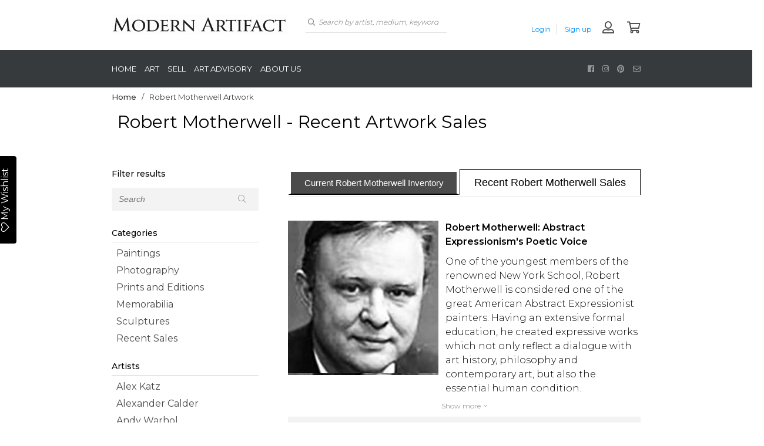

--- FILE ---
content_type: text/html; charset=utf-8
request_url: https://modernartifact.com/collections/robert-motherwell-artwork
body_size: 30887
content:
<!doctype html>
<html lang="en">
  <head>

  <script>
    gtag('event', 'conversion_event_purchase', {
      // <event_parameters>
    });
  </script>
    <!-- End Google Tag Manager -->
    <meta charset="utf-8">
    <meta http-equiv="X-UA-Compatible" content="IE=edge,chrome=1">

    
      <title>
        Robert Motherwell - Recent Artwork Sales
        |
        Modern Artifact
      </title>
    

    
      <meta name="description" content="Robert Motherwell, a key figure in Abstract Expressionism, blended philosophy, literature, and art history in his bold, intuitive paintings. Known for his &quot;Elegy to the Spanish Republic&quot; series, he shaped modern art through his work and the Dedalus Foundation.">
    

    <!-- Product meta ================================================== -->
    
  


  <meta property="og:type" content="website">
  <meta property="og:title" content="Robert Motherwell - Recent Artwork Sales">
  




  <meta property="og:description" content="Robert Motherwell, a key figure in Abstract Expressionism, blended philosophy, literature, and art history in his bold, intuitive paintings. Known for his &quot;Elegy to the Spanish Republic&quot; series, he shaped modern art through his work and the Dedalus Foundation.">


<meta property="og:url" content="https://modernartifact.com/collections/robert-motherwell-artwork">
<meta property="og:site_name" content="Modern Artifact">
    


  


    <!-- Helpers ================================================== -->
    <link rel="canonical" href="https://modernartifact.com/collections/robert-motherwell-artwork">
    <meta name="viewport" content="width=device-width,initial-scale=1">

    <meta name="google-site-verification" content="ai7oH9N3ugvsPfIPnVknyLQVlwgCvjLpKu1OXntnEwo">

    <!-- Favicon -->
    <link rel="shortcut icon" href="//modernartifact.com/cdn/shop/t/13/assets/favicon.png?v=20151380462842757931767198707" type="image/x-icon">

    <script>window.performance && window.performance.mark && window.performance.mark('shopify.content_for_header.start');</script><meta name="google-site-verification" content="dGFDx9n8fvJjwZtJqIbZ47FHauwDVmm_9AKopx-XLFI">
<meta name="google-site-verification" content="vMfGjCVzeTRMWqnv7GyWf0mHXyolLg5lgB9IlbyHQcc">
<meta id="shopify-digital-wallet" name="shopify-digital-wallet" content="/14149028/digital_wallets/dialog">
<meta name="shopify-checkout-api-token" content="f1ff0ef7ab5a0a020dffda25d29ab5ff">
<meta id="in-context-paypal-metadata" data-shop-id="14149028" data-venmo-supported="false" data-environment="production" data-locale="en_US" data-paypal-v4="true" data-currency="USD">
<link rel="alternate" type="application/atom+xml" title="Feed" href="/collections/robert-motherwell-artwork.atom" />
<link rel="alternate" type="application/json+oembed" href="https://modernartifact.com/collections/robert-motherwell-artwork.oembed">
<script async="async" src="/checkouts/internal/preloads.js?locale=en-US"></script>
<link rel="preconnect" href="https://shop.app" crossorigin="anonymous">
<script async="async" src="https://shop.app/checkouts/internal/preloads.js?locale=en-US&shop_id=14149028" crossorigin="anonymous"></script>
<script id="apple-pay-shop-capabilities" type="application/json">{"shopId":14149028,"countryCode":"US","currencyCode":"USD","merchantCapabilities":["supports3DS"],"merchantId":"gid:\/\/shopify\/Shop\/14149028","merchantName":"Modern Artifact","requiredBillingContactFields":["postalAddress","email","phone"],"requiredShippingContactFields":["postalAddress","email","phone"],"shippingType":"shipping","supportedNetworks":["visa","masterCard","amex","discover","elo","jcb"],"total":{"type":"pending","label":"Modern Artifact","amount":"1.00"},"shopifyPaymentsEnabled":true,"supportsSubscriptions":true}</script>
<script id="shopify-features" type="application/json">{"accessToken":"f1ff0ef7ab5a0a020dffda25d29ab5ff","betas":["rich-media-storefront-analytics"],"domain":"modernartifact.com","predictiveSearch":true,"shopId":14149028,"locale":"en"}</script>
<script>var Shopify = Shopify || {};
Shopify.shop = "modernartifact.myshopify.com";
Shopify.locale = "en";
Shopify.currency = {"active":"USD","rate":"1.0"};
Shopify.country = "US";
Shopify.theme = {"name":"shopify\/master","id":149095088282,"schema_name":null,"schema_version":null,"theme_store_id":null,"role":"main"};
Shopify.theme.handle = "null";
Shopify.theme.style = {"id":null,"handle":null};
Shopify.cdnHost = "modernartifact.com/cdn";
Shopify.routes = Shopify.routes || {};
Shopify.routes.root = "/";</script>
<script type="module">!function(o){(o.Shopify=o.Shopify||{}).modules=!0}(window);</script>
<script>!function(o){function n(){var o=[];function n(){o.push(Array.prototype.slice.apply(arguments))}return n.q=o,n}var t=o.Shopify=o.Shopify||{};t.loadFeatures=n(),t.autoloadFeatures=n()}(window);</script>
<script>
  window.ShopifyPay = window.ShopifyPay || {};
  window.ShopifyPay.apiHost = "shop.app\/pay";
  window.ShopifyPay.redirectState = null;
</script>
<script id="shop-js-analytics" type="application/json">{"pageType":"collection"}</script>
<script defer="defer" async type="module" src="//modernartifact.com/cdn/shopifycloud/shop-js/modules/v2/client.init-shop-cart-sync_BN7fPSNr.en.esm.js"></script>
<script defer="defer" async type="module" src="//modernartifact.com/cdn/shopifycloud/shop-js/modules/v2/chunk.common_Cbph3Kss.esm.js"></script>
<script defer="defer" async type="module" src="//modernartifact.com/cdn/shopifycloud/shop-js/modules/v2/chunk.modal_DKumMAJ1.esm.js"></script>
<script type="module">
  await import("//modernartifact.com/cdn/shopifycloud/shop-js/modules/v2/client.init-shop-cart-sync_BN7fPSNr.en.esm.js");
await import("//modernartifact.com/cdn/shopifycloud/shop-js/modules/v2/chunk.common_Cbph3Kss.esm.js");
await import("//modernartifact.com/cdn/shopifycloud/shop-js/modules/v2/chunk.modal_DKumMAJ1.esm.js");

  window.Shopify.SignInWithShop?.initShopCartSync?.({"fedCMEnabled":true,"windoidEnabled":true});

</script>
<script>
  window.Shopify = window.Shopify || {};
  if (!window.Shopify.featureAssets) window.Shopify.featureAssets = {};
  window.Shopify.featureAssets['shop-js'] = {"shop-cart-sync":["modules/v2/client.shop-cart-sync_CJVUk8Jm.en.esm.js","modules/v2/chunk.common_Cbph3Kss.esm.js","modules/v2/chunk.modal_DKumMAJ1.esm.js"],"init-fed-cm":["modules/v2/client.init-fed-cm_7Fvt41F4.en.esm.js","modules/v2/chunk.common_Cbph3Kss.esm.js","modules/v2/chunk.modal_DKumMAJ1.esm.js"],"init-shop-email-lookup-coordinator":["modules/v2/client.init-shop-email-lookup-coordinator_Cc088_bR.en.esm.js","modules/v2/chunk.common_Cbph3Kss.esm.js","modules/v2/chunk.modal_DKumMAJ1.esm.js"],"init-windoid":["modules/v2/client.init-windoid_hPopwJRj.en.esm.js","modules/v2/chunk.common_Cbph3Kss.esm.js","modules/v2/chunk.modal_DKumMAJ1.esm.js"],"shop-button":["modules/v2/client.shop-button_B0jaPSNF.en.esm.js","modules/v2/chunk.common_Cbph3Kss.esm.js","modules/v2/chunk.modal_DKumMAJ1.esm.js"],"shop-cash-offers":["modules/v2/client.shop-cash-offers_DPIskqss.en.esm.js","modules/v2/chunk.common_Cbph3Kss.esm.js","modules/v2/chunk.modal_DKumMAJ1.esm.js"],"shop-toast-manager":["modules/v2/client.shop-toast-manager_CK7RT69O.en.esm.js","modules/v2/chunk.common_Cbph3Kss.esm.js","modules/v2/chunk.modal_DKumMAJ1.esm.js"],"init-shop-cart-sync":["modules/v2/client.init-shop-cart-sync_BN7fPSNr.en.esm.js","modules/v2/chunk.common_Cbph3Kss.esm.js","modules/v2/chunk.modal_DKumMAJ1.esm.js"],"init-customer-accounts-sign-up":["modules/v2/client.init-customer-accounts-sign-up_CfPf4CXf.en.esm.js","modules/v2/client.shop-login-button_DeIztwXF.en.esm.js","modules/v2/chunk.common_Cbph3Kss.esm.js","modules/v2/chunk.modal_DKumMAJ1.esm.js"],"pay-button":["modules/v2/client.pay-button_CgIwFSYN.en.esm.js","modules/v2/chunk.common_Cbph3Kss.esm.js","modules/v2/chunk.modal_DKumMAJ1.esm.js"],"init-customer-accounts":["modules/v2/client.init-customer-accounts_DQ3x16JI.en.esm.js","modules/v2/client.shop-login-button_DeIztwXF.en.esm.js","modules/v2/chunk.common_Cbph3Kss.esm.js","modules/v2/chunk.modal_DKumMAJ1.esm.js"],"avatar":["modules/v2/client.avatar_BTnouDA3.en.esm.js"],"init-shop-for-new-customer-accounts":["modules/v2/client.init-shop-for-new-customer-accounts_CsZy_esa.en.esm.js","modules/v2/client.shop-login-button_DeIztwXF.en.esm.js","modules/v2/chunk.common_Cbph3Kss.esm.js","modules/v2/chunk.modal_DKumMAJ1.esm.js"],"shop-follow-button":["modules/v2/client.shop-follow-button_BRMJjgGd.en.esm.js","modules/v2/chunk.common_Cbph3Kss.esm.js","modules/v2/chunk.modal_DKumMAJ1.esm.js"],"checkout-modal":["modules/v2/client.checkout-modal_B9Drz_yf.en.esm.js","modules/v2/chunk.common_Cbph3Kss.esm.js","modules/v2/chunk.modal_DKumMAJ1.esm.js"],"shop-login-button":["modules/v2/client.shop-login-button_DeIztwXF.en.esm.js","modules/v2/chunk.common_Cbph3Kss.esm.js","modules/v2/chunk.modal_DKumMAJ1.esm.js"],"lead-capture":["modules/v2/client.lead-capture_DXYzFM3R.en.esm.js","modules/v2/chunk.common_Cbph3Kss.esm.js","modules/v2/chunk.modal_DKumMAJ1.esm.js"],"shop-login":["modules/v2/client.shop-login_CA5pJqmO.en.esm.js","modules/v2/chunk.common_Cbph3Kss.esm.js","modules/v2/chunk.modal_DKumMAJ1.esm.js"],"payment-terms":["modules/v2/client.payment-terms_BxzfvcZJ.en.esm.js","modules/v2/chunk.common_Cbph3Kss.esm.js","modules/v2/chunk.modal_DKumMAJ1.esm.js"]};
</script>
<script>(function() {
  var isLoaded = false;
  function asyncLoad() {
    if (isLoaded) return;
    isLoaded = true;
    var urls = ["https:\/\/assets.smartwishlist.webmarked.net\/static\/v6\/smartwishlist2.js?shop=modernartifact.myshopify.com","\/\/shopify.privy.com\/widget.js?shop=modernartifact.myshopify.com"];
    for (var i = 0; i < urls.length; i++) {
      var s = document.createElement('script');
      s.type = 'text/javascript';
      s.async = true;
      s.src = urls[i];
      var x = document.getElementsByTagName('script')[0];
      x.parentNode.insertBefore(s, x);
    }
  };
  if(window.attachEvent) {
    window.attachEvent('onload', asyncLoad);
  } else {
    window.addEventListener('load', asyncLoad, false);
  }
})();</script>
<script id="__st">var __st={"a":14149028,"offset":-21600,"reqid":"ed832184-8722-41fe-9ab2-a6099f35e005-1769979737","pageurl":"modernartifact.com\/collections\/robert-motherwell-artwork","u":"f50167fe5801","p":"collection","rtyp":"collection","rid":280204476570};</script>
<script>window.ShopifyPaypalV4VisibilityTracking = true;</script>
<script id="captcha-bootstrap">!function(){'use strict';const t='contact',e='account',n='new_comment',o=[[t,t],['blogs',n],['comments',n],[t,'customer']],c=[[e,'customer_login'],[e,'guest_login'],[e,'recover_customer_password'],[e,'create_customer']],r=t=>t.map((([t,e])=>`form[action*='/${t}']:not([data-nocaptcha='true']) input[name='form_type'][value='${e}']`)).join(','),a=t=>()=>t?[...document.querySelectorAll(t)].map((t=>t.form)):[];function s(){const t=[...o],e=r(t);return a(e)}const i='password',u='form_key',d=['recaptcha-v3-token','g-recaptcha-response','h-captcha-response',i],f=()=>{try{return window.sessionStorage}catch{return}},m='__shopify_v',_=t=>t.elements[u];function p(t,e,n=!1){try{const o=window.sessionStorage,c=JSON.parse(o.getItem(e)),{data:r}=function(t){const{data:e,action:n}=t;return t[m]||n?{data:e,action:n}:{data:t,action:n}}(c);for(const[e,n]of Object.entries(r))t.elements[e]&&(t.elements[e].value=n);n&&o.removeItem(e)}catch(o){console.error('form repopulation failed',{error:o})}}const l='form_type',E='cptcha';function T(t){t.dataset[E]=!0}const w=window,h=w.document,L='Shopify',v='ce_forms',y='captcha';let A=!1;((t,e)=>{const n=(g='f06e6c50-85a8-45c8-87d0-21a2b65856fe',I='https://cdn.shopify.com/shopifycloud/storefront-forms-hcaptcha/ce_storefront_forms_captcha_hcaptcha.v1.5.2.iife.js',D={infoText:'Protected by hCaptcha',privacyText:'Privacy',termsText:'Terms'},(t,e,n)=>{const o=w[L][v],c=o.bindForm;if(c)return c(t,g,e,D).then(n);var r;o.q.push([[t,g,e,D],n]),r=I,A||(h.body.append(Object.assign(h.createElement('script'),{id:'captcha-provider',async:!0,src:r})),A=!0)});var g,I,D;w[L]=w[L]||{},w[L][v]=w[L][v]||{},w[L][v].q=[],w[L][y]=w[L][y]||{},w[L][y].protect=function(t,e){n(t,void 0,e),T(t)},Object.freeze(w[L][y]),function(t,e,n,w,h,L){const[v,y,A,g]=function(t,e,n){const i=e?o:[],u=t?c:[],d=[...i,...u],f=r(d),m=r(i),_=r(d.filter((([t,e])=>n.includes(e))));return[a(f),a(m),a(_),s()]}(w,h,L),I=t=>{const e=t.target;return e instanceof HTMLFormElement?e:e&&e.form},D=t=>v().includes(t);t.addEventListener('submit',(t=>{const e=I(t);if(!e)return;const n=D(e)&&!e.dataset.hcaptchaBound&&!e.dataset.recaptchaBound,o=_(e),c=g().includes(e)&&(!o||!o.value);(n||c)&&t.preventDefault(),c&&!n&&(function(t){try{if(!f())return;!function(t){const e=f();if(!e)return;const n=_(t);if(!n)return;const o=n.value;o&&e.removeItem(o)}(t);const e=Array.from(Array(32),(()=>Math.random().toString(36)[2])).join('');!function(t,e){_(t)||t.append(Object.assign(document.createElement('input'),{type:'hidden',name:u})),t.elements[u].value=e}(t,e),function(t,e){const n=f();if(!n)return;const o=[...t.querySelectorAll(`input[type='${i}']`)].map((({name:t})=>t)),c=[...d,...o],r={};for(const[a,s]of new FormData(t).entries())c.includes(a)||(r[a]=s);n.setItem(e,JSON.stringify({[m]:1,action:t.action,data:r}))}(t,e)}catch(e){console.error('failed to persist form',e)}}(e),e.submit())}));const S=(t,e)=>{t&&!t.dataset[E]&&(n(t,e.some((e=>e===t))),T(t))};for(const o of['focusin','change'])t.addEventListener(o,(t=>{const e=I(t);D(e)&&S(e,y())}));const B=e.get('form_key'),M=e.get(l),P=B&&M;t.addEventListener('DOMContentLoaded',(()=>{const t=y();if(P)for(const e of t)e.elements[l].value===M&&p(e,B);[...new Set([...A(),...v().filter((t=>'true'===t.dataset.shopifyCaptcha))])].forEach((e=>S(e,t)))}))}(h,new URLSearchParams(w.location.search),n,t,e,['guest_login'])})(!0,!0)}();</script>
<script integrity="sha256-4kQ18oKyAcykRKYeNunJcIwy7WH5gtpwJnB7kiuLZ1E=" data-source-attribution="shopify.loadfeatures" defer="defer" src="//modernartifact.com/cdn/shopifycloud/storefront/assets/storefront/load_feature-a0a9edcb.js" crossorigin="anonymous"></script>
<script crossorigin="anonymous" defer="defer" src="//modernartifact.com/cdn/shopifycloud/storefront/assets/shopify_pay/storefront-65b4c6d7.js?v=20250812"></script>
<script data-source-attribution="shopify.dynamic_checkout.dynamic.init">var Shopify=Shopify||{};Shopify.PaymentButton=Shopify.PaymentButton||{isStorefrontPortableWallets:!0,init:function(){window.Shopify.PaymentButton.init=function(){};var t=document.createElement("script");t.src="https://modernartifact.com/cdn/shopifycloud/portable-wallets/latest/portable-wallets.en.js",t.type="module",document.head.appendChild(t)}};
</script>
<script data-source-attribution="shopify.dynamic_checkout.buyer_consent">
  function portableWalletsHideBuyerConsent(e){var t=document.getElementById("shopify-buyer-consent"),n=document.getElementById("shopify-subscription-policy-button");t&&n&&(t.classList.add("hidden"),t.setAttribute("aria-hidden","true"),n.removeEventListener("click",e))}function portableWalletsShowBuyerConsent(e){var t=document.getElementById("shopify-buyer-consent"),n=document.getElementById("shopify-subscription-policy-button");t&&n&&(t.classList.remove("hidden"),t.removeAttribute("aria-hidden"),n.addEventListener("click",e))}window.Shopify?.PaymentButton&&(window.Shopify.PaymentButton.hideBuyerConsent=portableWalletsHideBuyerConsent,window.Shopify.PaymentButton.showBuyerConsent=portableWalletsShowBuyerConsent);
</script>
<script data-source-attribution="shopify.dynamic_checkout.cart.bootstrap">document.addEventListener("DOMContentLoaded",(function(){function t(){return document.querySelector("shopify-accelerated-checkout-cart, shopify-accelerated-checkout")}if(t())Shopify.PaymentButton.init();else{new MutationObserver((function(e,n){t()&&(Shopify.PaymentButton.init(),n.disconnect())})).observe(document.body,{childList:!0,subtree:!0})}}));
</script>
<link id="shopify-accelerated-checkout-styles" rel="stylesheet" media="screen" href="https://modernartifact.com/cdn/shopifycloud/portable-wallets/latest/accelerated-checkout-backwards-compat.css" crossorigin="anonymous">
<style id="shopify-accelerated-checkout-cart">
        #shopify-buyer-consent {
  margin-top: 1em;
  display: inline-block;
  width: 100%;
}

#shopify-buyer-consent.hidden {
  display: none;
}

#shopify-subscription-policy-button {
  background: none;
  border: none;
  padding: 0;
  text-decoration: underline;
  font-size: inherit;
  cursor: pointer;
}

#shopify-subscription-policy-button::before {
  box-shadow: none;
}

      </style>

<script>window.performance && window.performance.mark && window.performance.mark('shopify.content_for_header.end');</script>

    <link rel="canonical" href="https://modernartifact.com/collections/robert-motherwell-artwork">

    <link rel="stylesheet" href="https://cdnjs.cloudflare.com/ajax/libs/slick-carousel/1.9.0/slick-theme.min.css">
    <link rel="stylesheet" href="https://cdnjs.cloudflare.com/ajax/libs/slick-carousel/1.9.0/slick.min.css">

    <link
      rel="stylesheet"
      href="https://pro.fontawesome.com/releases/v5.5.0/css/all.css"
      integrity="sha384-j8y0ITrvFafF4EkV1mPW0BKm6dp3c+J9Fky22Man50Ofxo2wNe5pT1oZejDH9/Dt"
      crossorigin="anonymous"
    >

    <link href="//modernartifact.com/cdn/shop/t/13/assets/style.scss?v=148158748692039987461767198708" rel="stylesheet" type="text/css" media="all" />

    <link href="//modernartifact.com/cdn/shop/t/13/assets/theme.css?v=120424778275539622271769453116" rel="stylesheet" type="text/css" media="all" />

    

    <link href="https://fonts.googleapis.com/css?family=Cardo:400,400i|Montserrat:300,400,500,600" rel="stylesheet">
    <script src="https://code.jquery.com/jquery-3.3.1.min.js"></script>
    <script src="//modernartifact.com/cdn/shop/t/13/assets/jquery.device.js?v=76849829634874410851767198709" type="text/javascript"></script>
    <script src="https://cdnjs.cloudflare.com/ajax/libs/slick-carousel/1.9.0/slick.min.js"></script>
    <script src="//modernartifact.com/cdn/shop/t/13/assets/jquery-cookie.min.js?v=175039685989607603131767198708" type="text/javascript"></script>
    <script>
      window.dataLayer = window.dataLayer || []; function gtag(){dataLayer.push(arguments);} gtag('js', new Date()); gtag('config', 'AW-953427155');
    </script>
  <!-- BEGIN app block: shopify://apps/hulk-form-builder/blocks/app-embed/b6b8dd14-356b-4725-a4ed-77232212b3c3 --><!-- BEGIN app snippet: hulkapps-formbuilder-theme-ext --><script type="text/javascript">
  
  if (typeof window.formbuilder_customer != "object") {
        window.formbuilder_customer = {}
  }

  window.hulkFormBuilder = {
    form_data: {"form_jRn4B50RoKNPm0BRdbNsOA":{"uuid":"jRn4B50RoKNPm0BRdbNsOA","form_name":"Sell to Us","form_data":{"div_back_gradient_1":"#fff","div_back_gradient_2":"#fff","back_color":"#fff","form_title":"","form_submit":"Submit","after_submit":"hideAndmessage","after_submit_msg":"","captcha_enable":"yes","label_style":"blockLabels","input_border_radius":"2","back_type":"color","input_back_color":"#fff","input_back_color_hover":"#fff","back_shadow":"softDarkShadow","label_font_clr":"#333333","input_font_clr":"#333333","button_align":"fullBtn","button_clr":"#fff","button_back_clr":"#333333","button_border_radius":"2","form_width":"70%","form_border_size":"2","form_border_clr":"#000000","form_border_radius":"1","label_font_size":"14","input_font_size":"12","button_font_size":"16","form_padding":"20","input_border_color":"#ccc","input_border_color_hover":"#ccc","btn_border_clr":"#333333","btn_border_size":"1","form_name":"Sell to Us","":",bob@modernartifact.com","form_access_message":"\u003cp\u003ePlease login to access the form\u003cbr\u003eDo not have an account? Create account\u003c\/p\u003e","captcha_honeypot":"no","captcha_align":"center","formElements":[{"type":"text","position":0,"label":"First Name","customClass":"","halfwidth":"yes","Conditions":{},"page_number":1},{"type":"text","position":1,"label":"Last Name","halfwidth":"yes","Conditions":{},"page_number":1},{"type":"email","position":2,"label":"Email","required":"yes","email_confirm":"yes","Conditions":{},"page_number":1},{"type":"select","position":3,"label":"Subject","values":"Product Inquiry\nSelling Your Artwork\nOther","Conditions":{},"elementCost":{},"other_value":"yes","other_value_label":"Other","page_number":1},{"type":"textarea","position":4,"label":"Message","required":"yes","Conditions":{},"page_number":1},{"Conditions":{"SelectedElemenet":"Subject","SelectedElemenetCount":3,"SelectedValues":["Selling Your Artwork"]},"type":"file","position":5,"label":"Choose a File","page_number":1,"imageMultiple":"yes","enable_drag_and_drop":"yes"}]},"is_spam_form":false,"shop_uuid":"RfJyKKMq7bSfgruj8Xi5Jg","shop_timezone":"America\/Chicago","shop_id":72719,"shop_is_after_submit_enabled":true,"shop_shopify_plan":"Basic","shop_shopify_domain":"modernartifact.myshopify.com"},"form_NmrhnuKHTRjUTZYySrFfRA":{"uuid":"NmrhnuKHTRjUTZYySrFfRA","form_name":"Offer Form","form_data":{"div_back_gradient_1":"#fff","div_back_gradient_2":"#fff","back_color":"#fff","form_title":"\u003cp\u003eSubmit an Offer\u003c\/p\u003e\n","form_submit":"Submit","after_submit":"hideAndmessage","after_submit_msg":"\u003cp\u003eOffer submitted. A team member will reach out to you shortly.\u0026nbsp;\u003c\/p\u003e\n","captcha_enable":"no","label_style":"blockLabels","input_border_radius":"2","back_type":"transparent","input_back_color":"#fff","input_back_color_hover":"#fff","back_shadow":"none","label_font_clr":"#333333","input_font_clr":"#333333","button_align":"leftBtn","button_clr":"#fff","button_back_clr":"#333333","button_border_radius":"2","form_width":"600px","form_border_size":"2","form_border_clr":"#c7c7c7","form_border_radius":"1","label_font_size":"14","input_font_size":"12","button_font_size":"16","form_padding":"35","input_border_color":"#ccc","input_border_color_hover":"#ccc","btn_border_clr":"#333333","btn_border_size":"1","form_name":"Offer Form","":"blaine@modernartifact.com","form_access_message":"\u003cp\u003ePlease login to access the form\u003cbr\u003eDo not have an account? Create account\u003c\/p\u003e","formElements":[{"type":"email","position":0,"label":"Email","required":"yes","email_confirm":"yes","Conditions":{},"placeholder":"email@example.com","page_number":1},{"Conditions":{},"type":"text","position":1,"label":"Name","placeholder":"John Doe","required":"yes","page_number":1},{"Conditions":{},"type":"text","position":2,"label":"Offer","placeholder":"$...","page_number":1},{"Conditions":{},"type":"textarea","position":3,"label":"Message","page_number":1}]},"is_spam_form":false,"shop_uuid":"RfJyKKMq7bSfgruj8Xi5Jg","shop_timezone":"America\/Chicago","shop_id":72719,"shop_is_after_submit_enabled":true,"shop_shopify_plan":"Basic","shop_shopify_domain":"modernartifact.myshopify.com"},"form_w5KmFPBbPBxGBeHcmMKdjQ":{"uuid":"w5KmFPBbPBxGBeHcmMKdjQ","form_name":"Book Live Gallery Review","form_data":{"div_back_gradient_1":"#fff","div_back_gradient_2":"#fff","back_color":"#fff","form_title":"\u003cp\u003eBook a Live Gallery Review\u003c\/p\u003e\n","form_submit":"Submit","after_submit":"hideAndmessage","after_submit_msg":"\u003cp\u003eYour gallery review has been booked! A team member will reach out to you shortly.\u003c\/p\u003e\n","captcha_enable":"no","label_style":"blockLabels","input_border_radius":"2","back_type":"transparent","input_back_color":"#fff","input_back_color_hover":"#fff","back_shadow":"none","label_font_clr":"#333333","input_font_clr":"#333333","button_align":"leftBtn","button_clr":"#fff","button_back_clr":"#333333","button_border_radius":"2","form_width":"600px","form_border_size":"2","form_border_clr":"#c7c7c7","form_border_radius":"1","label_font_size":"14","input_font_size":"12","button_font_size":"16","form_padding":"35","input_border_color":"#ccc","input_border_color_hover":"#ccc","btn_border_clr":"#333333","btn_border_size":"1","form_name":"Book Live Gallery Review","":"","form_access_message":"\u003cp\u003ePlease login to access the form\u003cbr\u003eDo not have an account? Create account\u003c\/p\u003e","captcha_honeypot":"no","captcha_align":"center","captcha_version_3_enable":"no","formElements":[{"type":"email","position":0,"label":"Email","required":"yes","email_confirm":"yes","Conditions":{},"page_number":1},{"Conditions":{},"type":"text","position":1,"label":"Name","required":"yes","page_number":1},{"Conditions":{},"type":"newdate","position":2,"label":"Date","disable_future_dates":"no","date_limit":"no","required":"yes","page_number":1},{"Conditions":{},"type":"time","position":3,"label":"Time","required":"yes","page_number":1},{"Conditions":{},"type":"textarea","position":4,"label":"Notes","page_number":1}]},"is_spam_form":false,"shop_uuid":"RfJyKKMq7bSfgruj8Xi5Jg","shop_timezone":"America\/Chicago","shop_id":72719,"shop_is_after_submit_enabled":true,"shop_shopify_plan":"Basic","shop_shopify_domain":"modernartifact.myshopify.com"},"form_WXzDxaOySiGf_HoD_gOwNg":{"uuid":"WXzDxaOySiGf_HoD_gOwNg","form_name":"Cash for Art","form_data":{"div_back_gradient_1":"#fff","div_back_gradient_2":"#fff","back_color":"#fff","form_title":"\u003cp\u003eCash offer\u003c\/p\u003e\n","form_submit":"Submit","after_submit":"hideAndmessage","after_submit_msg":"\u003cp\u003eThanks for your submission! Someone on our team will reach out to you shortly.\u003c\/p\u003e\n","captcha_enable":"yes","label_style":"blockLabels","input_border_radius":"2","back_type":"transparent","input_back_color":"#fff","input_back_color_hover":"#fff","back_shadow":"none","label_font_clr":"#333333","input_font_clr":"#333333","button_align":"centerBtn","button_clr":"#fff","button_back_clr":"#333333","button_border_radius":"2","form_width":"600px","form_border_size":"2","form_border_clr":"#c7c7c7","form_border_radius":"1","label_font_size":"14","input_font_size":"12","button_font_size":"16","form_padding":"35","input_border_color":"#ccc","input_border_color_hover":"#ccc","btn_border_clr":"#333333","btn_border_size":"1","form_name":"Cash for Art","":"blaine@modernartifact.com","form_access_message":"\u003cp\u003ePlease login to access the form\u003cbr\u003eDo not have an account? Create account\u003c\/p\u003e","captcha_honeypot":"no","captcha_version_3_enable":"no","captcha_align":"center","custommessage":{"thank_you":"Thank you! A team member will reach out to you shortly."},"formElements":[{"Conditions":{},"type":"text","position":0,"label":"Full Name","placeholder":"John Doe","page_number":1,"required":"yes"},{"type":"email","position":1,"label":"Email","required":"yes","email_confirm":"yes","Conditions":{},"placeholder":"email@example.com","page_number":1},{"Conditions":{},"type":"phone","position":2,"label":"Phone","placeholder":"(012)-456-7890","page_number":1,"required":"yes"},{"Conditions":{},"type":"image","position":3,"label":"Images of the piece. ","imageMultiple":"yes","enable_drag_and_drop":"yes","page_number":1},{"Conditions":{},"type":"textarea","position":4,"label":"Description","placeholder":"...","page_number":1}]},"is_spam_form":false,"shop_uuid":"RfJyKKMq7bSfgruj8Xi5Jg","shop_timezone":"America\/Chicago","shop_id":72719,"shop_is_after_submit_enabled":true,"shop_shopify_plan":"Basic","shop_shopify_domain":"modernartifact.myshopify.com"},"form__WmZVDexZc5Et1483aP97w":{"uuid":"_WmZVDexZc5Et1483aP97w","form_name":"Contact Us","form_data":{"div_back_gradient_1":"#fff","div_back_gradient_2":"#fff","back_color":"#fff","form_title":"","form_submit":"Submit","after_submit":"hideAndmessage","after_submit_msg":"","captcha_enable":"yes","label_style":"blockLabels","input_border_radius":"2","back_type":"color","input_back_color":"#fff","input_back_color_hover":"#fff","back_shadow":"softDarkShadow","label_font_clr":"#333333","input_font_clr":"#333333","button_align":"fullBtn","button_clr":"#fff","button_back_clr":"#333333","button_border_radius":"2","form_width":"75%","form_border_size":"2","form_border_clr":"#000000","form_border_radius":"1","label_font_size":"14","input_font_size":"12","button_font_size":"16","form_padding":"20","input_border_color":"#ccc","input_border_color_hover":"#ccc","btn_border_clr":"#333333","btn_border_size":"1","form_name":"Contact Us","":",bob@modernartifact.com","form_emails":"support@modernartifact.com,bob@modernartifact.com","admin_email_subject":"New form submission received.","admin_email_message":"Hi [first-name of store owner],\u003cbr\u003eSomeone just submitted a response to your form.\u003cbr\u003ePlease find the details below:","form_access_message":"\u003cp\u003ePlease login to access the form\u003cbr\u003eDo not have an account? Create account\u003c\/p\u003e","notification_email_send":true,"submition_single_email":"no","form_banner_alignment":"left","captcha_honeypot":"no","shopify_customer_create":"no","customer_account_activation_email":"no","record_referrer_url":"yes","pass_referrer_url_on_email":"yes","formElements":[{"type":"text","position":0,"label":"First Name","customClass":"","halfwidth":"yes","Conditions":{},"page_number":1,"required":"yes"},{"type":"text","position":1,"label":"Last Name","halfwidth":"yes","Conditions":{},"page_number":1,"required":"yes"},{"type":"email","position":2,"label":"Email","required":"yes","email_confirm":"yes","Conditions":{},"page_number":1,"halfwidth":"no"},{"Conditions":{},"type":"phone","position":3,"label":"Phone","page_number":1},{"type":"select","position":4,"label":"Subject","values":"Product Inquiry\nSelling Inquiry\nOrder\/Delivery Inquiry\nOther","Conditions":{},"elementCost":{},"page_number":1},{"Conditions":{"SelectedElemenet":"Subject","SelectedElemenetCount":4,"SelectedValue":"Selling Inquiry"},"type":"file","position":5,"label":"Choose a File","imageMultiple":"yes","imagenoMultiple":"5","enable_drag_and_drop":"no","page_number":1,"infoMessage":"Send us images of the piece that you want to sell"},{"type":"textarea","position":6,"label":"Message","required":"yes","Conditions":{},"page_number":1}]},"is_spam_form":false,"shop_uuid":"RfJyKKMq7bSfgruj8Xi5Jg","shop_timezone":"America\/Chicago","shop_id":72719,"shop_is_after_submit_enabled":true,"shop_shopify_plan":"basic","shop_shopify_domain":"modernartifact.myshopify.com","shop_remove_watermark":false,"shop_created_at":"2022-10-19T13:02:31.683-05:00"}},
    shop_data: {"shop_RfJyKKMq7bSfgruj8Xi5Jg":{"shop_uuid":"RfJyKKMq7bSfgruj8Xi5Jg","shop_timezone":"America\/Chicago","shop_id":72719,"shop_is_after_submit_enabled":true,"shop_shopify_plan":"Basic","shop_shopify_domain":"modernartifact.myshopify.com","shop_created_at":"2022-10-19T13:02:31.683-05:00","is_skip_metafield":false,"shop_deleted":false,"shop_disabled":false}},
    settings_data: {"shop_settings":{"shop_customise_msgs":[],"default_customise_msgs":{"is_required":"is required","thank_you":"Thank you! The form was submitted successfully.","processing":"Processing...","valid_data":"Please provide valid data","valid_email":"Provide valid email format","valid_tags":"HTML Tags are not allowed","valid_phone":"Provide valid phone number","valid_captcha":"Please provide valid captcha response","valid_url":"Provide valid URL","only_number_alloud":"Provide valid number in","number_less":"must be less than","number_more":"must be more than","image_must_less":"Image must be less than 20MB","image_number":"Images allowed","image_extension":"Invalid extension! Please provide image file","error_image_upload":"Error in image upload. Please try again.","error_file_upload":"Error in file upload. Please try again.","your_response":"Your response","error_form_submit":"Error occur.Please try again after sometime.","email_submitted":"Form with this email is already submitted","invalid_email_by_zerobounce":"The email address you entered appears to be invalid. Please check it and try again.","download_file":"Download file","card_details_invalid":"Your card details are invalid","card_details":"Card details","please_enter_card_details":"Please enter card details","card_number":"Card number","exp_mm":"Exp MM","exp_yy":"Exp YY","crd_cvc":"CVV","payment_value":"Payment amount","please_enter_payment_amount":"Please enter payment amount","address1":"Address line 1","address2":"Address line 2","city":"City","province":"Province","zipcode":"Zip code","country":"Country","blocked_domain":"This form does not accept addresses from","file_must_less":"File must be less than 20MB","file_extension":"Invalid extension! Please provide file","only_file_number_alloud":"files allowed","previous":"Previous","next":"Next","must_have_a_input":"Please enter at least one field.","please_enter_required_data":"Please enter required data","atleast_one_special_char":"Include at least one special character","atleast_one_lowercase_char":"Include at least one lowercase character","atleast_one_uppercase_char":"Include at least one uppercase character","atleast_one_number":"Include at least one number","must_have_8_chars":"Must have 8 characters long","be_between_8_and_12_chars":"Be between 8 and 12 characters long","please_select":"Please Select","phone_submitted":"Form with this phone number is already submitted","user_res_parse_error":"Error while submitting the form","valid_same_values":"values must be same","product_choice_clear_selection":"Clear Selection","picture_choice_clear_selection":"Clear Selection","remove_all_for_file_image_upload":"Remove All","invalid_file_type_for_image_upload":"You can't upload files of this type.","invalid_file_type_for_signature_upload":"You can't upload files of this type.","max_files_exceeded_for_file_upload":"You can not upload any more files.","max_files_exceeded_for_image_upload":"You can not upload any more files.","file_already_exist":"File already uploaded","max_limit_exceed":"You have added the maximum number of text fields.","cancel_upload_for_file_upload":"Cancel upload","cancel_upload_for_image_upload":"Cancel upload","cancel_upload_for_signature_upload":"Cancel upload"},"shop_blocked_domains":[]}},
    features_data: {"shop_plan_features":{"shop_plan_features":["unlimited-forms","full-design-customization","export-form-submissions","multiple-recipients-for-form-submissions","multiple-admin-notifications","enable-captcha","unlimited-file-uploads","save-submitted-form-data","set-auto-response-message","conditional-logic","form-banner","save-as-draft-facility","include-user-response-in-admin-email","disable-form-submission","mail-platform-integration","stripe-payment-integration","pre-built-templates","create-customer-account-on-shopify","google-analytics-3-by-tracking-id","facebook-pixel-id","bing-uet-pixel-id","advanced-js","advanced-css","api-available","customize-form-message","hidden-field","restrict-from-submissions-per-one-user","utm-tracking","ratings","privacy-notices","heading","paragraph","shopify-flow-trigger","domain-setup","block-domain","address","html-code","form-schedule","after-submit-script","customize-form-scrolling","on-form-submission-record-the-referrer-url","password","duplicate-the-forms","include-user-response-in-auto-responder-email","elements-add-ons","admin-and-auto-responder-email-with-tokens","email-export","premium-support","google-analytics-4-by-measurement-id","google-ads-for-tracking-conversion","validation-field","file-upload","load_form_as_popup","advanced_conditional_logic"]}},
    shop: null,
    shop_id: null,
    plan_features: null,
    validateDoubleQuotes: false,
    assets: {
      extraFunctions: "https://cdn.shopify.com/extensions/019bb5ee-ec40-7527-955d-c1b8751eb060/form-builder-by-hulkapps-50/assets/extra-functions.js",
      extraStyles: "https://cdn.shopify.com/extensions/019bb5ee-ec40-7527-955d-c1b8751eb060/form-builder-by-hulkapps-50/assets/extra-styles.css",
      bootstrapStyles: "https://cdn.shopify.com/extensions/019bb5ee-ec40-7527-955d-c1b8751eb060/form-builder-by-hulkapps-50/assets/theme-app-extension-bootstrap.css"
    },
    translations: {
      htmlTagNotAllowed: "HTML Tags are not allowed",
      sqlQueryNotAllowed: "SQL Queries are not allowed",
      doubleQuoteNotAllowed: "Double quotes are not allowed",
      vorwerkHttpWwwNotAllowed: "The words \u0026#39;http\u0026#39; and \u0026#39;www\u0026#39; are not allowed. Please remove them and try again.",
      maxTextFieldsReached: "You have added the maximum number of text fields.",
      avoidNegativeWords: "Avoid negative words: Don\u0026#39;t use negative words in your contact message.",
      customDesignOnly: "This form is for custom designs requests. For general inquiries please contact our team at info@stagheaddesigns.com",
      zerobounceApiErrorMsg: "We couldn\u0026#39;t verify your email due to a technical issue. Please try again later.",
    }

  }

  

  window.FbThemeAppExtSettingsHash = {}
  
</script><!-- END app snippet --><!-- END app block --><script src="https://cdn.shopify.com/extensions/019bb5ee-ec40-7527-955d-c1b8751eb060/form-builder-by-hulkapps-50/assets/form-builder-script.js" type="text/javascript" defer="defer"></script>
<meta property="og:image" content="https://cdn.shopify.com/s/files/1/1414/9028/collections/Motherwell-bio-image.png?v=1759689209" />
<meta property="og:image:secure_url" content="https://cdn.shopify.com/s/files/1/1414/9028/collections/Motherwell-bio-image.png?v=1759689209" />
<meta property="og:image:width" content="504" />
<meta property="og:image:height" content="512" />
<meta property="og:image:alt" content="Robert Motherwell, Abstract Expressionist painter" />
<link href="https://monorail-edge.shopifysvc.com" rel="dns-prefetch">
<script>(function(){if ("sendBeacon" in navigator && "performance" in window) {try {var session_token_from_headers = performance.getEntriesByType('navigation')[0].serverTiming.find(x => x.name == '_s').description;} catch {var session_token_from_headers = undefined;}var session_cookie_matches = document.cookie.match(/_shopify_s=([^;]*)/);var session_token_from_cookie = session_cookie_matches && session_cookie_matches.length === 2 ? session_cookie_matches[1] : "";var session_token = session_token_from_headers || session_token_from_cookie || "";function handle_abandonment_event(e) {var entries = performance.getEntries().filter(function(entry) {return /monorail-edge.shopifysvc.com/.test(entry.name);});if (!window.abandonment_tracked && entries.length === 0) {window.abandonment_tracked = true;var currentMs = Date.now();var navigation_start = performance.timing.navigationStart;var payload = {shop_id: 14149028,url: window.location.href,navigation_start,duration: currentMs - navigation_start,session_token,page_type: "collection"};window.navigator.sendBeacon("https://monorail-edge.shopifysvc.com/v1/produce", JSON.stringify({schema_id: "online_store_buyer_site_abandonment/1.1",payload: payload,metadata: {event_created_at_ms: currentMs,event_sent_at_ms: currentMs}}));}}window.addEventListener('pagehide', handle_abandonment_event);}}());</script>
<script id="web-pixels-manager-setup">(function e(e,d,r,n,o){if(void 0===o&&(o={}),!Boolean(null===(a=null===(i=window.Shopify)||void 0===i?void 0:i.analytics)||void 0===a?void 0:a.replayQueue)){var i,a;window.Shopify=window.Shopify||{};var t=window.Shopify;t.analytics=t.analytics||{};var s=t.analytics;s.replayQueue=[],s.publish=function(e,d,r){return s.replayQueue.push([e,d,r]),!0};try{self.performance.mark("wpm:start")}catch(e){}var l=function(){var e={modern:/Edge?\/(1{2}[4-9]|1[2-9]\d|[2-9]\d{2}|\d{4,})\.\d+(\.\d+|)|Firefox\/(1{2}[4-9]|1[2-9]\d|[2-9]\d{2}|\d{4,})\.\d+(\.\d+|)|Chrom(ium|e)\/(9{2}|\d{3,})\.\d+(\.\d+|)|(Maci|X1{2}).+ Version\/(15\.\d+|(1[6-9]|[2-9]\d|\d{3,})\.\d+)([,.]\d+|)( \(\w+\)|)( Mobile\/\w+|) Safari\/|Chrome.+OPR\/(9{2}|\d{3,})\.\d+\.\d+|(CPU[ +]OS|iPhone[ +]OS|CPU[ +]iPhone|CPU IPhone OS|CPU iPad OS)[ +]+(15[._]\d+|(1[6-9]|[2-9]\d|\d{3,})[._]\d+)([._]\d+|)|Android:?[ /-](13[3-9]|1[4-9]\d|[2-9]\d{2}|\d{4,})(\.\d+|)(\.\d+|)|Android.+Firefox\/(13[5-9]|1[4-9]\d|[2-9]\d{2}|\d{4,})\.\d+(\.\d+|)|Android.+Chrom(ium|e)\/(13[3-9]|1[4-9]\d|[2-9]\d{2}|\d{4,})\.\d+(\.\d+|)|SamsungBrowser\/([2-9]\d|\d{3,})\.\d+/,legacy:/Edge?\/(1[6-9]|[2-9]\d|\d{3,})\.\d+(\.\d+|)|Firefox\/(5[4-9]|[6-9]\d|\d{3,})\.\d+(\.\d+|)|Chrom(ium|e)\/(5[1-9]|[6-9]\d|\d{3,})\.\d+(\.\d+|)([\d.]+$|.*Safari\/(?![\d.]+ Edge\/[\d.]+$))|(Maci|X1{2}).+ Version\/(10\.\d+|(1[1-9]|[2-9]\d|\d{3,})\.\d+)([,.]\d+|)( \(\w+\)|)( Mobile\/\w+|) Safari\/|Chrome.+OPR\/(3[89]|[4-9]\d|\d{3,})\.\d+\.\d+|(CPU[ +]OS|iPhone[ +]OS|CPU[ +]iPhone|CPU IPhone OS|CPU iPad OS)[ +]+(10[._]\d+|(1[1-9]|[2-9]\d|\d{3,})[._]\d+)([._]\d+|)|Android:?[ /-](13[3-9]|1[4-9]\d|[2-9]\d{2}|\d{4,})(\.\d+|)(\.\d+|)|Mobile Safari.+OPR\/([89]\d|\d{3,})\.\d+\.\d+|Android.+Firefox\/(13[5-9]|1[4-9]\d|[2-9]\d{2}|\d{4,})\.\d+(\.\d+|)|Android.+Chrom(ium|e)\/(13[3-9]|1[4-9]\d|[2-9]\d{2}|\d{4,})\.\d+(\.\d+|)|Android.+(UC? ?Browser|UCWEB|U3)[ /]?(15\.([5-9]|\d{2,})|(1[6-9]|[2-9]\d|\d{3,})\.\d+)\.\d+|SamsungBrowser\/(5\.\d+|([6-9]|\d{2,})\.\d+)|Android.+MQ{2}Browser\/(14(\.(9|\d{2,})|)|(1[5-9]|[2-9]\d|\d{3,})(\.\d+|))(\.\d+|)|K[Aa][Ii]OS\/(3\.\d+|([4-9]|\d{2,})\.\d+)(\.\d+|)/},d=e.modern,r=e.legacy,n=navigator.userAgent;return n.match(d)?"modern":n.match(r)?"legacy":"unknown"}(),u="modern"===l?"modern":"legacy",c=(null!=n?n:{modern:"",legacy:""})[u],f=function(e){return[e.baseUrl,"/wpm","/b",e.hashVersion,"modern"===e.buildTarget?"m":"l",".js"].join("")}({baseUrl:d,hashVersion:r,buildTarget:u}),m=function(e){var d=e.version,r=e.bundleTarget,n=e.surface,o=e.pageUrl,i=e.monorailEndpoint;return{emit:function(e){var a=e.status,t=e.errorMsg,s=(new Date).getTime(),l=JSON.stringify({metadata:{event_sent_at_ms:s},events:[{schema_id:"web_pixels_manager_load/3.1",payload:{version:d,bundle_target:r,page_url:o,status:a,surface:n,error_msg:t},metadata:{event_created_at_ms:s}}]});if(!i)return console&&console.warn&&console.warn("[Web Pixels Manager] No Monorail endpoint provided, skipping logging."),!1;try{return self.navigator.sendBeacon.bind(self.navigator)(i,l)}catch(e){}var u=new XMLHttpRequest;try{return u.open("POST",i,!0),u.setRequestHeader("Content-Type","text/plain"),u.send(l),!0}catch(e){return console&&console.warn&&console.warn("[Web Pixels Manager] Got an unhandled error while logging to Monorail."),!1}}}}({version:r,bundleTarget:l,surface:e.surface,pageUrl:self.location.href,monorailEndpoint:e.monorailEndpoint});try{o.browserTarget=l,function(e){var d=e.src,r=e.async,n=void 0===r||r,o=e.onload,i=e.onerror,a=e.sri,t=e.scriptDataAttributes,s=void 0===t?{}:t,l=document.createElement("script"),u=document.querySelector("head"),c=document.querySelector("body");if(l.async=n,l.src=d,a&&(l.integrity=a,l.crossOrigin="anonymous"),s)for(var f in s)if(Object.prototype.hasOwnProperty.call(s,f))try{l.dataset[f]=s[f]}catch(e){}if(o&&l.addEventListener("load",o),i&&l.addEventListener("error",i),u)u.appendChild(l);else{if(!c)throw new Error("Did not find a head or body element to append the script");c.appendChild(l)}}({src:f,async:!0,onload:function(){if(!function(){var e,d;return Boolean(null===(d=null===(e=window.Shopify)||void 0===e?void 0:e.analytics)||void 0===d?void 0:d.initialized)}()){var d=window.webPixelsManager.init(e)||void 0;if(d){var r=window.Shopify.analytics;r.replayQueue.forEach((function(e){var r=e[0],n=e[1],o=e[2];d.publishCustomEvent(r,n,o)})),r.replayQueue=[],r.publish=d.publishCustomEvent,r.visitor=d.visitor,r.initialized=!0}}},onerror:function(){return m.emit({status:"failed",errorMsg:"".concat(f," has failed to load")})},sri:function(e){var d=/^sha384-[A-Za-z0-9+/=]+$/;return"string"==typeof e&&d.test(e)}(c)?c:"",scriptDataAttributes:o}),m.emit({status:"loading"})}catch(e){m.emit({status:"failed",errorMsg:(null==e?void 0:e.message)||"Unknown error"})}}})({shopId: 14149028,storefrontBaseUrl: "https://modernartifact.com",extensionsBaseUrl: "https://extensions.shopifycdn.com/cdn/shopifycloud/web-pixels-manager",monorailEndpoint: "https://monorail-edge.shopifysvc.com/unstable/produce_batch",surface: "storefront-renderer",enabledBetaFlags: ["2dca8a86"],webPixelsConfigList: [{"id":"2100920474","configuration":"{\"config\":\"{\\\"google_tag_ids\\\":[\\\"G-88TT3TMGXG\\\",\\\"AW-17845478992\\\",\\\"GT-WV86RJ4P\\\"],\\\"target_country\\\":\\\"US\\\",\\\"gtag_events\\\":[{\\\"type\\\":\\\"begin_checkout\\\",\\\"action_label\\\":[\\\"G-88TT3TMGXG\\\",\\\"AW-17845478992\\\/N3BECP7cku8bENDMsb1C\\\"]},{\\\"type\\\":\\\"search\\\",\\\"action_label\\\":[\\\"G-88TT3TMGXG\\\",\\\"AW-17845478992\\\/NOSeCMqLoe8bENDMsb1C\\\"]},{\\\"type\\\":\\\"view_item\\\",\\\"action_label\\\":[\\\"G-88TT3TMGXG\\\",\\\"AW-17845478992\\\/DxgTCMeLoe8bENDMsb1C\\\",\\\"MC-8QD7931GE8\\\"]},{\\\"type\\\":\\\"purchase\\\",\\\"action_label\\\":[\\\"G-88TT3TMGXG\\\",\\\"AW-17845478992\\\/qll0CPvcku8bENDMsb1C\\\",\\\"MC-8QD7931GE8\\\"]},{\\\"type\\\":\\\"page_view\\\",\\\"action_label\\\":[\\\"G-88TT3TMGXG\\\",\\\"AW-17845478992\\\/kGskCPzdku8bENDMsb1C\\\",\\\"MC-8QD7931GE8\\\"]},{\\\"type\\\":\\\"add_payment_info\\\",\\\"action_label\\\":[\\\"G-88TT3TMGXG\\\",\\\"AW-17845478992\\\/eyvGCM2Loe8bENDMsb1C\\\"]},{\\\"type\\\":\\\"add_to_cart\\\",\\\"action_label\\\":[\\\"G-88TT3TMGXG\\\",\\\"AW-17845478992\\\/k1NICPndku8bENDMsb1C\\\"]}],\\\"enable_monitoring_mode\\\":false}\"}","eventPayloadVersion":"v1","runtimeContext":"OPEN","scriptVersion":"b2a88bafab3e21179ed38636efcd8a93","type":"APP","apiClientId":1780363,"privacyPurposes":[],"dataSharingAdjustments":{"protectedCustomerApprovalScopes":["read_customer_address","read_customer_email","read_customer_name","read_customer_personal_data","read_customer_phone"]}},{"id":"59211930","eventPayloadVersion":"v1","runtimeContext":"LAX","scriptVersion":"1","type":"CUSTOM","privacyPurposes":["MARKETING"],"name":"Meta pixel (migrated)"},{"id":"123732122","eventPayloadVersion":"v1","runtimeContext":"LAX","scriptVersion":"1","type":"CUSTOM","privacyPurposes":["ANALYTICS"],"name":"Google Analytics tag (migrated)"},{"id":"shopify-app-pixel","configuration":"{}","eventPayloadVersion":"v1","runtimeContext":"STRICT","scriptVersion":"0450","apiClientId":"shopify-pixel","type":"APP","privacyPurposes":["ANALYTICS","MARKETING"]},{"id":"shopify-custom-pixel","eventPayloadVersion":"v1","runtimeContext":"LAX","scriptVersion":"0450","apiClientId":"shopify-pixel","type":"CUSTOM","privacyPurposes":["ANALYTICS","MARKETING"]}],isMerchantRequest: false,initData: {"shop":{"name":"Modern Artifact","paymentSettings":{"currencyCode":"USD"},"myshopifyDomain":"modernartifact.myshopify.com","countryCode":"US","storefrontUrl":"https:\/\/modernartifact.com"},"customer":null,"cart":null,"checkout":null,"productVariants":[],"purchasingCompany":null},},"https://modernartifact.com/cdn","1d2a099fw23dfb22ep557258f5m7a2edbae",{"modern":"","legacy":""},{"shopId":"14149028","storefrontBaseUrl":"https:\/\/modernartifact.com","extensionBaseUrl":"https:\/\/extensions.shopifycdn.com\/cdn\/shopifycloud\/web-pixels-manager","surface":"storefront-renderer","enabledBetaFlags":"[\"2dca8a86\"]","isMerchantRequest":"false","hashVersion":"1d2a099fw23dfb22ep557258f5m7a2edbae","publish":"custom","events":"[[\"page_viewed\",{}],[\"collection_viewed\",{\"collection\":{\"id\":\"280204476570\",\"title\":\"Robert Motherwell Artwork\",\"productVariants\":[{\"price\":{\"amount\":3000.0,\"currencyCode\":\"USD\"},\"product\":{\"title\":\"Robert Motherwell Beau Geste IV 1989 Signed Lithograph Edition of 100\",\"vendor\":\"Artist - Robert Motherwell\",\"id\":\"8714280304794\",\"untranslatedTitle\":\"Robert Motherwell Beau Geste IV 1989 Signed Lithograph Edition of 100\",\"url\":\"\/products\/robert-motherwell-beau-geste-iv-1989-signed-lithograph-edition-of-101\",\"type\":\"Prints and Editions\"},\"id\":\"46930532630682\",\"image\":{\"src\":\"\/\/modernartifact.com\/cdn\/shop\/files\/robert-motherwell-beau-geste-IV-lithograph-detail1.jpg?v=1766518315\"},\"sku\":\"9783757563678393\",\"title\":\"Default Title\",\"untranslatedTitle\":\"Default Title\"},{\"price\":{\"amount\":7950.0,\"currencyCode\":\"USD\"},\"product\":{\"title\":\"Robert Motherwell 'MEDITERRANEAN (STATE II YELLOW)', 1975. Lithograph\",\"vendor\":\"Artist - Robert Motherwell\",\"id\":\"912711778356\",\"untranslatedTitle\":\"Robert Motherwell 'MEDITERRANEAN (STATE II YELLOW)', 1975. Lithograph\",\"url\":\"\/products\/robert-motherwell-mediterranean-state-ii-yellow-1975-lithograph\",\"type\":\"Prints and Editions\"},\"id\":\"8216519606324\",\"image\":{\"src\":\"\/\/modernartifact.com\/cdn\/shop\/products\/9544b67f7358dc17f86f51173efbf0c2.jpg?v=1571449150\"},\"sku\":\"99063266\",\"title\":\"Default Title\",\"untranslatedTitle\":\"Default Title\"}]}}]]"});</script><script>
  window.ShopifyAnalytics = window.ShopifyAnalytics || {};
  window.ShopifyAnalytics.meta = window.ShopifyAnalytics.meta || {};
  window.ShopifyAnalytics.meta.currency = 'USD';
  var meta = {"products":[{"id":8714280304794,"gid":"gid:\/\/shopify\/Product\/8714280304794","vendor":"Artist - Robert Motherwell","type":"Prints and Editions","handle":"robert-motherwell-beau-geste-iv-1989-signed-lithograph-edition-of-101","variants":[{"id":46930532630682,"price":300000,"name":"Robert Motherwell Beau Geste IV 1989 Signed Lithograph Edition of 100","public_title":null,"sku":"9783757563678393"}],"remote":false},{"id":912711778356,"gid":"gid:\/\/shopify\/Product\/912711778356","vendor":"Artist - Robert Motherwell","type":"Prints and Editions","handle":"robert-motherwell-mediterranean-state-ii-yellow-1975-lithograph","variants":[{"id":8216519606324,"price":795000,"name":"Robert Motherwell 'MEDITERRANEAN (STATE II YELLOW)', 1975. Lithograph","public_title":null,"sku":"99063266"}],"remote":false}],"page":{"pageType":"collection","resourceType":"collection","resourceId":280204476570,"requestId":"ed832184-8722-41fe-9ab2-a6099f35e005-1769979737"}};
  for (var attr in meta) {
    window.ShopifyAnalytics.meta[attr] = meta[attr];
  }
</script>
<script class="analytics">
  (function () {
    var customDocumentWrite = function(content) {
      var jquery = null;

      if (window.jQuery) {
        jquery = window.jQuery;
      } else if (window.Checkout && window.Checkout.$) {
        jquery = window.Checkout.$;
      }

      if (jquery) {
        jquery('body').append(content);
      }
    };

    var hasLoggedConversion = function(token) {
      if (token) {
        return document.cookie.indexOf('loggedConversion=' + token) !== -1;
      }
      return false;
    }

    var setCookieIfConversion = function(token) {
      if (token) {
        var twoMonthsFromNow = new Date(Date.now());
        twoMonthsFromNow.setMonth(twoMonthsFromNow.getMonth() + 2);

        document.cookie = 'loggedConversion=' + token + '; expires=' + twoMonthsFromNow;
      }
    }

    var trekkie = window.ShopifyAnalytics.lib = window.trekkie = window.trekkie || [];
    if (trekkie.integrations) {
      return;
    }
    trekkie.methods = [
      'identify',
      'page',
      'ready',
      'track',
      'trackForm',
      'trackLink'
    ];
    trekkie.factory = function(method) {
      return function() {
        var args = Array.prototype.slice.call(arguments);
        args.unshift(method);
        trekkie.push(args);
        return trekkie;
      };
    };
    for (var i = 0; i < trekkie.methods.length; i++) {
      var key = trekkie.methods[i];
      trekkie[key] = trekkie.factory(key);
    }
    trekkie.load = function(config) {
      trekkie.config = config || {};
      trekkie.config.initialDocumentCookie = document.cookie;
      var first = document.getElementsByTagName('script')[0];
      var script = document.createElement('script');
      script.type = 'text/javascript';
      script.onerror = function(e) {
        var scriptFallback = document.createElement('script');
        scriptFallback.type = 'text/javascript';
        scriptFallback.onerror = function(error) {
                var Monorail = {
      produce: function produce(monorailDomain, schemaId, payload) {
        var currentMs = new Date().getTime();
        var event = {
          schema_id: schemaId,
          payload: payload,
          metadata: {
            event_created_at_ms: currentMs,
            event_sent_at_ms: currentMs
          }
        };
        return Monorail.sendRequest("https://" + monorailDomain + "/v1/produce", JSON.stringify(event));
      },
      sendRequest: function sendRequest(endpointUrl, payload) {
        // Try the sendBeacon API
        if (window && window.navigator && typeof window.navigator.sendBeacon === 'function' && typeof window.Blob === 'function' && !Monorail.isIos12()) {
          var blobData = new window.Blob([payload], {
            type: 'text/plain'
          });

          if (window.navigator.sendBeacon(endpointUrl, blobData)) {
            return true;
          } // sendBeacon was not successful

        } // XHR beacon

        var xhr = new XMLHttpRequest();

        try {
          xhr.open('POST', endpointUrl);
          xhr.setRequestHeader('Content-Type', 'text/plain');
          xhr.send(payload);
        } catch (e) {
          console.log(e);
        }

        return false;
      },
      isIos12: function isIos12() {
        return window.navigator.userAgent.lastIndexOf('iPhone; CPU iPhone OS 12_') !== -1 || window.navigator.userAgent.lastIndexOf('iPad; CPU OS 12_') !== -1;
      }
    };
    Monorail.produce('monorail-edge.shopifysvc.com',
      'trekkie_storefront_load_errors/1.1',
      {shop_id: 14149028,
      theme_id: 149095088282,
      app_name: "storefront",
      context_url: window.location.href,
      source_url: "//modernartifact.com/cdn/s/trekkie.storefront.c59ea00e0474b293ae6629561379568a2d7c4bba.min.js"});

        };
        scriptFallback.async = true;
        scriptFallback.src = '//modernartifact.com/cdn/s/trekkie.storefront.c59ea00e0474b293ae6629561379568a2d7c4bba.min.js';
        first.parentNode.insertBefore(scriptFallback, first);
      };
      script.async = true;
      script.src = '//modernartifact.com/cdn/s/trekkie.storefront.c59ea00e0474b293ae6629561379568a2d7c4bba.min.js';
      first.parentNode.insertBefore(script, first);
    };
    trekkie.load(
      {"Trekkie":{"appName":"storefront","development":false,"defaultAttributes":{"shopId":14149028,"isMerchantRequest":null,"themeId":149095088282,"themeCityHash":"16491510602907055231","contentLanguage":"en","currency":"USD","eventMetadataId":"682eda01-2e5e-4c2a-8c5d-211448690eb2"},"isServerSideCookieWritingEnabled":true,"monorailRegion":"shop_domain","enabledBetaFlags":["65f19447","b5387b81"]},"Session Attribution":{},"S2S":{"facebookCapiEnabled":false,"source":"trekkie-storefront-renderer","apiClientId":580111}}
    );

    var loaded = false;
    trekkie.ready(function() {
      if (loaded) return;
      loaded = true;

      window.ShopifyAnalytics.lib = window.trekkie;

      var originalDocumentWrite = document.write;
      document.write = customDocumentWrite;
      try { window.ShopifyAnalytics.merchantGoogleAnalytics.call(this); } catch(error) {};
      document.write = originalDocumentWrite;

      window.ShopifyAnalytics.lib.page(null,{"pageType":"collection","resourceType":"collection","resourceId":280204476570,"requestId":"ed832184-8722-41fe-9ab2-a6099f35e005-1769979737","shopifyEmitted":true});

      var match = window.location.pathname.match(/checkouts\/(.+)\/(thank_you|post_purchase)/)
      var token = match? match[1]: undefined;
      if (!hasLoggedConversion(token)) {
        setCookieIfConversion(token);
        window.ShopifyAnalytics.lib.track("Viewed Product Category",{"currency":"USD","category":"Collection: robert-motherwell-artwork","collectionName":"robert-motherwell-artwork","collectionId":280204476570,"nonInteraction":true},undefined,undefined,{"shopifyEmitted":true});
      }
    });


        var eventsListenerScript = document.createElement('script');
        eventsListenerScript.async = true;
        eventsListenerScript.src = "//modernartifact.com/cdn/shopifycloud/storefront/assets/shop_events_listener-3da45d37.js";
        document.getElementsByTagName('head')[0].appendChild(eventsListenerScript);

})();</script>
  <script>
  if (!window.ga || (window.ga && typeof window.ga !== 'function')) {
    window.ga = function ga() {
      (window.ga.q = window.ga.q || []).push(arguments);
      if (window.Shopify && window.Shopify.analytics && typeof window.Shopify.analytics.publish === 'function') {
        window.Shopify.analytics.publish("ga_stub_called", {}, {sendTo: "google_osp_migration"});
      }
      console.error("Shopify's Google Analytics stub called with:", Array.from(arguments), "\nSee https://help.shopify.com/manual/promoting-marketing/pixels/pixel-migration#google for more information.");
    };
    if (window.Shopify && window.Shopify.analytics && typeof window.Shopify.analytics.publish === 'function') {
      window.Shopify.analytics.publish("ga_stub_initialized", {}, {sendTo: "google_osp_migration"});
    }
  }
</script>
<script
  defer
  src="https://modernartifact.com/cdn/shopifycloud/perf-kit/shopify-perf-kit-3.1.0.min.js"
  data-application="storefront-renderer"
  data-shop-id="14149028"
  data-render-region="gcp-us-central1"
  data-page-type="collection"
  data-theme-instance-id="149095088282"
  data-theme-name=""
  data-theme-version=""
  data-monorail-region="shop_domain"
  data-resource-timing-sampling-rate="10"
  data-shs="true"
  data-shs-beacon="true"
  data-shs-export-with-fetch="true"
  data-shs-logs-sample-rate="1"
  data-shs-beacon-endpoint="https://modernartifact.com/api/collect"
></script>
</head>
  <body>
    <!-- Google Tag Manager (noscript) -->
    <noscript defer><iframe src="https://www.googletagmanager.com/ns.html?id=GTM-KQV4K959"
    height="0" width="0" style="display:none;visibility:hidden"></iframe></noscript>
    <!-- End Google Tag Manager (noscript) -->
    
    <div id="shopify-section-header" class="shopify-section"><header>
    <section class="top-header">
        <div class="wrapper">
            <div class="logo">
                
                    <a href="/">Modernartifact contemporary masters</a>
                
            </div>
            <form action="/search" method="get" class="search standard-block" role="search">
                <button class="search-button" aria-label="Search" type="submit"><i class="fal fa-search"></i></button>
                <input type="search" name="q" value="" placeholder="Search by artist, medium, keywords" aria-label="Search">
            </form>
           

            <div class="user-links">
                <ul class="account-links">
                    
                        <li>
                            <a aria-label="login" href="/account/login">Login</a>
                        </li>
                        <li>
                            <a aria-label="sign-up" href="/account/register">Sign up</a>
                        </li>
                                    
                </ul>
                <ul class="users-actions">
                    <li>
                        <a aria-label="account" href="/account"><i class="far fa-user-alt"></i></a>
                    </li>
                    <li>
                        <a aria-label="cart" href="/cart.html">
                            
                                <i class="far fa-shopping-cart"></i>
                            
                        </a>
                    </li>
                </ul>
            </div>
        </div>
    </section>

    <section class="menu-section">
    <div class="wrapper">
        <div class="mobile-nav"></div>
        <nav>
            <ul>
                
                    

                    
                    <li class="nav-item">
                        <a class="nav-link" href="/">
                            Home
                        </a>
                    </li>
                    
                
                    
                    <li class="sub-items">
                        <a class="nav-link" href="/collections/art">
                            Art
                            <span class="subnavtrigger"></span>
                        </a>
                        
                        
                            
                                
                                <div class="mega-menu">
                                    <div class="wrapper">
                                
                                        <h3>Categories</h3>
                                        <ul class="categories">
                                        
                                            <li>
                                                <a aria-label="Paintings" href="/collections/paintings">
                                                    Paintings
                                                </a>
                                            </li>
                                        
                                            <li>
                                                <a aria-label="Prints and Editions" href="/collections/prints-and-editions">
                                                    Prints and Editions
                                                </a>
                                            </li>
                                        
                                            <li>
                                                <a aria-label="Sculpture" href="/collections/sculpture">
                                                    Sculpture
                                                </a>
                                            </li>
                                        
                                            <li>
                                                <a aria-label="Photograph" href="/collections/photograph">
                                                    Photograph
                                                </a>
                                            </li>
                                        
                                        </ul>
                                

                            
                        
                            
                                
                                        <h3>Artists</h3>
                                        <ul class="artists">
                                        
                                            <li>
                                                <a aria-label="Aldo Luongo" href="/collections/aldo-luongo">
                                                    Aldo Luongo
                                                </a>
                                            </li>
                                        
                                            <li>
                                                <a aria-label="Andy Warhol" href="/collections/andy-warhol">
                                                    Andy Warhol
                                                </a>
                                            </li>
                                        
                                            <li>
                                                <a aria-label="Bert Stern" href="/collections/bert-stern">
                                                    Bert Stern
                                                </a>
                                            </li>
                                        
                                            <li>
                                                <a aria-label="Bob Ross" href="/collections/bob-ross">
                                                    Bob Ross
                                                </a>
                                            </li>
                                        
                                            <li>
                                                <a aria-label="Dale Chihuly" href="/collections/dale-chihuly">
                                                    Dale Chihuly
                                                </a>
                                            </li>
                                        
                                            <li>
                                                <a aria-label="Denny Dent" href="/collections/denny-dent">
                                                    Denny Dent
                                                </a>
                                            </li>
                                        
                                            <li>
                                                <a aria-label="Ed Ruscha" href="/collections/ed-ruscha">
                                                    Ed Ruscha
                                                </a>
                                            </li>
                                        
                                            <li>
                                                <a aria-label="Erte" href="/collections/erte">
                                                    Erte
                                                </a>
                                            </li>
                                        
                                            <li>
                                                <a aria-label="Frederick Hart" href="/collections/frederick-hart">
                                                    Frederick Hart
                                                </a>
                                            </li>
                                        
                                            <li>
                                                <a aria-label="George Rodrigue" href="/collections/george-rodrigue">
                                                    George Rodrigue
                                                </a>
                                            </li>
                                        
                                            <li>
                                                <a aria-label="Helmut Newton" href="/collections/helmut-newton">
                                                    Helmut Newton
                                                </a>
                                            </li>
                                        
                                            <li>
                                                <a aria-label="View all artist ..." href="/collections/artist">
                                                    View all artist ...
                                                </a>
                                            </li>
                                        
                                        </ul>
                                
                                        <a aria-label="" href="/collections/art" class="promo-banner">
                                            <span style="background-image: url(//modernartifact.com/cdn/shop/files/iStock-907456004_large.jpg?v=1613730860)"></span>
                                            <em style="color: #ffffff">Search All Art</em>
                                        </a>
                                    </div>
                                </div>
                                

                            
                        
                    </li>
                    

                    
                
                    

                    
                    <li class="nav-item">
                        <a class="nav-link" href="/pages/sell-to-us">
                            Sell
                        </a>
                    </li>
                    
                
                    

                    
                    <li class="nav-item">
                        <a class="nav-link" href="/pages/art-advisory">
                            Art Advisory
                        </a>
                    </li>
                    
                
                    
                    <li class="sub-items">
                        <a class="nav-link" href="/pages/about-ma">
                            About Us
                            <span class="subnavtrigger"></span>
                        </a>
                        
                        
                            
                                
                                    <ul class="sub-menu standard">
                                
                                    <li>
                                        <a href="/pages/contact">
                                            Contact
                                        </a>
                                    </li>
                                 
                            
                        
                            
                                
                                    <li>
                                        <a href="/blogs/art-news">
                                            Blog
                                        </a>
                                    </li>
                                 
                            
                        
                            
                                
                                    <li>
                                        <a href="/pages/source">
                                            Source
                                        </a>
                                    </li>
                                 
                            
                        
                            
                                
                                    <li>
                                        <a href="/pages/shipping">
                                            Shipping
                                        </a>
                                    </li>
                                 
                            
                        
                            
                                
                                    <li>
                                        <a href="/pages/authenticity-guarantee">
                                            Guarantee
                                        </a>
                                    </li>
                                
                                    </ul>
                                 
                            
                        
                    </li>
                    

                    
                
            </ul>
        </nav>
        <ul class="social-list">
            <li>
                <a aria-label="facebook" target="_blank" href="https://www.facebook.com/modernartifact1/">
                    <i class="fab fa-facebook"></i>
                </a>
            </li>
            <li>
                <a aria-label="instagram" target="_blank" href="https://www.instagram.com/modern_artifact/">
                    <i class="fab fa-instagram"></i>
                </a>
            </li>
            <li>
                <a aria-label="pinterest" target="_blank" href="https://www.pinterest.com/modern_artifact/">
                    <i class="fab fa-pinterest"></i>
                </a>
            </li>
            <li>
                <a aria-label="contact-us" href="/contact-us.html">
                    <i class="far fa-envelope"></i>
                </a>
            </li>
        </ul>
    </div>
</section>

<script>
if ($('html').hasClass('desktop')) {
    $('.mega-menu').css('height', 'auto');
    var menuH = $('.mega-menu').height();
    $('.mega-menu').css('height', '0px');
    var setMenuTimeout = setTimeout(function() {
        $('.mega-menu').css({
            '-webkit-transition': 'all 500ms',
            '-moz-transition': 'all 500ms',
            '-ms-transition': 'all 500ms',
            '-o-transition': 'all 500ms',
            'transition': 'all 500ms',
        })
        clearTimeout(setMenuTimeout)
        setMenuTimeout = null;
    }, 50)
    var hoverTimeout = null;
    $('nav ul li').hover(function() {
        if ($(this).children('.mega-menu').length) {
            $(this).children('.mega-menu').css('height', menuH)
            if (hoverTimeout != null) {
                clearTimeout(hoverTimeout);
                hoverTimeout = null;
            }
        }
    }, function() {
        if ($(this).children('.mega-menu').length) {
            hoverTimeout = setTimeout(function() {
                $('.mega-menu').css('height', '0px');
                clearTimeout(hoverTimeout);
                hoverTimeout = null;
            }, 250)
        }
    })

} else {
    $('.mega-menu, .sub-menu, .menu-section nav').hide();
    $('.mobile-nav').click(function() {
        $('.menu-section nav').slideToggle();
        $(this).toggleClass('active');
    })
    $('.subnavtrigger').click(function() {
        $(this).parent().next().stop().slideToggle();
        return false
    })
}
</script>

</header></div>

    
<nav class="breadcrumb" role="navigation" aria-label="breadcrumbs">
    <div class="wrapper">
        <a href="/" title="Home">Home</a>
        
            <span aria-hidden="true" class="divider">/</span>
            
                
                
                    <span>Robert Motherwell Artwork</span>
                
        
        
    </div>
</nav>

    <main>
    <div id="shopify-section-template--19839348080794__main" class="shopify-section"><div class="collections">
  
  
  
  
  

  

  

  <style>
    .link_tab_right {
      padding: 10px;
      font: 15px Arial;
      text-align: center;
      background-color: rgb(75, 75, 75);
      border-color: #ffffff #ffffff #000000 #ffffff;
      border-width: 5px 5px 2px 5px;
      border-style: solid;
      border-radius: 0 0 0 0;
    }
    .link_tab_left {
      padding: 10px;
      font: 15px Arial;
      text-align: center;
      background-color: rgb(75, 75, 75);
      border-color: #ffffff #ffffff #000000 #ffffff;
      border-width: 5px 5px 2px 5px;
      border-style: solid;
      border-radius: 0 0 0 0;
    }
    .inline-link {
      color: #ffffff;
      text-decoration: none;
      display: block;
    }
    .inline-link:visited {
      color: #ffffff;
    }
    .activetab {
      padding: 10px;
      font: 18px Arial;
      text-align: center;
      background-color: #ffffff;
      border-color: black;
      border-width: 1px 1px 0 1px;
      border-style: solid;
      border-radius: 0 0 0 0;
    }
    .artistdescription {
      padding: 2px;
      border-color: #000000 #000000 #000000 #000000;
      border-width: 1px;
      border-style: solid;
    }
  </style>

  
  <section style="margin: 0px 0 20px 0;">
    
    <div style="background-color: #ffffff; border-bottom: 0px solid black; width: 100%; padding: 10px;">
      <div class="wrapper">
        
          <p>
            <span style="font-size: 30px; color: #000000;">
              Robert Motherwell - Recent Artwork Sales
            </span>
          </p>
        
      </div>
    </div>
    


  </section>

  <section class="main-collection" id="products-section">
    <div class="wrapper">
      <span class="cta-filters">Filter results</span>
      <aside>
        <h3>Filter results</h3>
        <form action="/search" method="get" class="search standard-block" role="search">
          <input type="search" name="q" value="" placeholder="Search" aria-label="search">
          <button type="submit" aria-label="submit button"><i class="fal fa-search"></i></button>
        </form>

        <div class="collections-links">
  <div class="links-group">
    <h4>Categories</h4>
    <ul>
      
        <li>
          <a href="/collections/paintings">&nbsp;&nbsp;Paintings</a>
        </li>
      
        <li>
          <a href="/collections/photograph">&nbsp;&nbsp;Photography</a>
        </li>
      
        <li>
          <a href="/collections/prints-and-editions">&nbsp;&nbsp;Prints and Editions</a>
        </li>
      
        <li>
          <a href="/collections/memorabilia">&nbsp;&nbsp;Memorabilia</a>
        </li>
      
        <li>
          <a href="/collections/sculpture">&nbsp;&nbsp;Sculptures</a>
        </li>
      
        <li>
          <a href="/collections/previous">&nbsp;&nbsp;Recent Sales</a>
        </li>
      
    </ul>
  </div>

  <div class="links-group artist-collections">
    <h4>Artists</h4>
    <ul class="list-shorting">
      
        
          
          
        
      
        
          
          
        
      
        
      
        
          
          
        
      
        
          
          
        
      
        
          
          
        
      
        
      
        
      
        
      
        
          
          
            <li class="collection-menu-item">
              <a
                href="/collections/alex-katz"
                title="Alex Katz Inventory"
              >
                &nbsp;&nbsp;Alex Katz</a>
            </li>
          
        
      
        
          
          
            <li class="collection-menu-item">
              <a
                href="/collections/alexander-calder"
                title="Alexander Calder Inventory"
              >
                &nbsp;&nbsp;Alexander Calder</a>
            </li>
          
        
      
        
      
        
          
          
            <li class="collection-menu-item">
              <a
                href="/collections/andy-warhol"
                title="Andy Warhol Inventory"
              >
                &nbsp;&nbsp;Andy Warhol</a>
            </li>
          
        
      
        
          
          
            <li class="collection-menu-item">
              <a
                href="/collections/anne-packard"
                title="Anne Packard Inventory"
              >
                &nbsp;&nbsp;Anne Packard</a>
            </li>
          
        
      
        
      
        
      
        
      
        
      
        
          
          
            <li class="collection-menu-item">
              <a
                href="/collections/bob-ross"
                title="Bob Ross Inventory"
              >
                &nbsp;&nbsp;Bob Ross</a>
            </li>
          
        
      
        
          
          
            <li class="collection-menu-item">
              <a
                href="/collections/charles-fazzino"
                title="Charles Fazzino Inventory"
              >
                &nbsp;&nbsp;Charles Fazzino</a>
            </li>
          
        
      
        
          
          
            <li class="collection-menu-item">
              <a
                href="/collections/dale-chihuly"
                title="Dale Chihuly Inventory"
              >
                &nbsp;&nbsp;Dale Chihuly</a>
            </li>
          
        
      
        
          
          
            <li class="collection-menu-item">
              <a
                href="/collections/damien-hirst"
                title="Damien Hirst Inventory"
              >
                &nbsp;&nbsp;Damien Hirst</a>
            </li>
          
        
      
        
          
          
            <li class="collection-menu-item">
              <a
                href="/collections/david-hockney"
                title="David Hockney Inventory"
              >
                &nbsp;&nbsp;David Hockney</a>
            </li>
          
        
      
        
          
          
            <li class="collection-menu-item">
              <a
                href="/collections/david-lachapelle"
                title="David LaChapelle Inventory"
              >
                &nbsp;&nbsp;David LaChapelle</a>
            </li>
          
        
      
        
      
        
          
          
            <li class="collection-menu-item">
              <a
                href="/collections/denny-dent"
                title="Denny Dent Inventory"
              >
                &nbsp;&nbsp;Denny Dent</a>
            </li>
          
        
      
        
          
          
            <li class="collection-menu-item">
              <a
                href="/collections/derrick-adams"
                title="Derrick Adams Inventory"
              >
                &nbsp;&nbsp;Derrick Adams</a>
            </li>
          
        
      
        
      
        
      
        
          
          
            <li class="collection-menu-item">
              <a
                href="/collections/ed-ruscha"
                title="Ed Ruscha Inventory"
              >
                &nbsp;&nbsp;Ed Ruscha</a>
            </li>
          
        
      
        
          
          
            <li class="collection-menu-item">
              <a
                href="/collections/ellsworth-kelly"
                title="Ellsworth Kelly Inventory"
              >
                &nbsp;&nbsp;Ellsworth Kelly</a>
            </li>
          
        
      
        
      
        
      
        
          
          
            <li class="collection-menu-item">
              <a
                href="/collections/frank-stella"
                title="Frank Stella Inventory"
              >
                &nbsp;&nbsp;Frank Stella</a>
            </li>
          
        
      
        
      
        
      
        
          
          
            <li class="collection-menu-item">
              <a
                href="/collections/gary-lang"
                title="Gary Lang Inventory"
              >
                &nbsp;&nbsp;Gary Lang</a>
            </li>
          
        
      
        
          
          
            <li class="collection-menu-item">
              <a
                href="/collections/george-rodrigue"
                title="George Rodrigue Inventory"
              >
                &nbsp;&nbsp;George Rodrigue</a>
            </li>
          
        
      
        
      
        
      
        
      
        
          
          
            <li class="collection-menu-item">
              <a
                href="/collections/helen-beard"
                title="Helen Beard Inventory"
              >
                &nbsp;&nbsp;Helen Beard</a>
            </li>
          
        
      
        
      
        
          
          
            <li class="collection-menu-item">
              <a
                href="/collections/helmut-newton"
                title="Helmut Newton Inventory"
              >
                &nbsp;&nbsp;Helmut Newton</a>
            </li>
          
        
      
        
          
          
            <li class="collection-menu-item">
              <a
                href="/collections/henry-moore"
                title="Henry Moore Inventory"
              >
                &nbsp;&nbsp;Henry Moore</a>
            </li>
          
        
      
        
          
          
            <li class="collection-menu-item">
              <a
                href="/collections/howard-behrens"
                title="Howard Behrens Inventory"
              >
                &nbsp;&nbsp;Howard Behrens</a>
            </li>
          
        
      
        
          
          
            <li class="collection-menu-item">
              <a
                href="/collections/howard-hodgkin-artwork-copy"
                title="Howard Hodgkin Inventory"
              >
                &nbsp;&nbsp;Howard Hodgkin</a>
            </li>
          
        
      
        
          
          
            <li class="collection-menu-item">
              <a
                href="/collections/hunt-slonem"
                title="Hunt Slonem Inventory"
              >
                &nbsp;&nbsp;Hunt Slonem</a>
            </li>
          
        
      
        
          
          
            <li class="collection-menu-item">
              <a
                href="/collections/ilya-bolotowsky"
                title="Ilya Bolotowsky Inventory"
              >
                &nbsp;&nbsp;Ilya Bolotowsky</a>
            </li>
          
        
      
        
          
          
            <li class="collection-menu-item">
              <a
                href="/collections/itzchak-tarkay"
                title="Itzchak Tarkay Inventory"
              >
                &nbsp;&nbsp;Itzchak Tarkay</a>
            </li>
          
        
      
        
          
          
            <li class="collection-menu-item">
              <a
                href="/collections/jacob-lawrence"
                title="Jacob Lawrence Inventory"
              >
                &nbsp;&nbsp;Jacob Lawrence</a>
            </li>
          
        
      
        
          
          
            <li class="collection-menu-item">
              <a
                href="/collections/jamali"
                title="Jamali Inventory"
              >
                &nbsp;&nbsp;Jamali</a>
            </li>
          
        
      
        
      
        
          
          
            <li class="collection-menu-item">
              <a
                href="/collections/james-rosenquist"
                title="James Rosenquist Inventory"
              >
                &nbsp;&nbsp;James Rosenquist</a>
            </li>
          
        
      
        
          
          
            <li class="collection-menu-item">
              <a
                href="/collections/jasper-johns"
                title="Jasper Johns Inventory"
              >
                &nbsp;&nbsp;Jasper Johns</a>
            </li>
          
        
      
        
          
          
            <li class="collection-menu-item">
              <a
                href="/collections/jeff-koons"
                title="Jeff Koons Inventory"
              >
                &nbsp;&nbsp;Jeff Koons</a>
            </li>
          
        
      
        
          
          
            <li class="collection-menu-item">
              <a
                href="/collections/jesus-rafael-soto"
                title="Jesus Rafael Soto Inventory"
              >
                &nbsp;&nbsp;Jesus Rafael Soto</a>
            </li>
          
        
      
        
      
        
          
          
            <li class="collection-menu-item">
              <a
                href="/collections/jim-dine"
                title="Jim Dine Inventory"
              >
                &nbsp;&nbsp;Jim Dine</a>
            </li>
          
        
      
        
          
          
            <li class="collection-menu-item">
              <a
                href="/collections/joan-miro"
                title="Joan Miro Inventory"
              >
                &nbsp;&nbsp;Joan Miro</a>
            </li>
          
        
      
        
          
          
            <li class="collection-menu-item">
              <a
                href="/collections/jonas-wood"
                title="Jonas Wood Inventory"
              >
                &nbsp;&nbsp;Jonas Wood</a>
            </li>
          
        
      
        
          
          
            <li class="collection-menu-item">
              <a
                href="/collections/jun-kaneko"
                title="Jun Kaneko Inventory"
              >
                &nbsp;&nbsp;Jun Kaneko</a>
            </li>
          
        
      
        
          
          
            <li class="collection-menu-item">
              <a
                href="/collections/karl-lagerfeld"
                title="Karl Lagerfeld Inventory"
              >
                &nbsp;&nbsp;Karl Lagerfeld</a>
            </li>
          
        
      
        
          
          
            <li class="collection-menu-item">
              <a
                href="/collections/kaws"
                title="KAWS Inventory"
              >
                &nbsp;&nbsp;KAWS</a>
            </li>
          
        
      
        
      
        
      
        
          
          
            <li class="collection-menu-item">
              <a
                href="/collections/kiki-smith"
                title="Kiki Smith Inventory"
              >
                &nbsp;&nbsp;Kiki Smith</a>
            </li>
          
        
      
        
          
          
            <li class="collection-menu-item">
              <a
                href="/collections/leonardo-nierman"
                title="Leonardo Nierman Inventory"
              >
                &nbsp;&nbsp;Leonardo Nierman</a>
            </li>
          
        
      
        
          
          
            <li class="collection-menu-item">
              <a
                href="/collections/leroy-neiman"
                title="Leroy Neiman Inventory"
              >
                &nbsp;&nbsp;Leroy Neiman</a>
            </li>
          
        
      
        
      
        
          
          
            <li class="collection-menu-item">
              <a
                href="/collections/louise-bourgeois"
                title="Louise Bourgeois Inventory"
              >
                &nbsp;&nbsp;Louise Bourgeois</a>
            </li>
          
        
      
        
      
        
      
        
          
          
            <li class="collection-menu-item">
              <a
                href="/collections/artist-memorabilia"
                title="Memorabilia Inventory"
              >
                &nbsp;&nbsp;Memorabilia</a>
            </li>
          
        
      
        
      
        
          
          
            <li class="collection-menu-item">
              <a
                href="/collections/mickalene-thomas"
                title="Mickalene Thomas Inventory"
              >
                &nbsp;&nbsp;Mickalene Thomas</a>
            </li>
          
        
      
        
          
          
            <li class="collection-menu-item">
              <a
                href="/collections/nicola-simbari"
                title="Nicola Simbari Inventory"
              >
                &nbsp;&nbsp;Nicola Simbari</a>
            </li>
          
        
      
        
          
          
            <li class="collection-menu-item">
              <a
                href="/collections/niki-de-saint-phalle"
                title="Niki de Saint Phalle Inventory"
              >
                &nbsp;&nbsp;Niki de Saint Phalle</a>
            </li>
          
        
      
        
          
          
            <li class="collection-menu-item">
              <a
                href="/collections/pablo-picasso"
                title="Pablo Picasso Inventory"
              >
                &nbsp;&nbsp;Pablo Picasso</a>
            </li>
          
        
      
        
      
        
          
          
            <li class="collection-menu-item">
              <a
                href="/collections/paolo-venini"
                title="Paolo Venini Inventory"
              >
                &nbsp;&nbsp;Paolo Venini</a>
            </li>
          
        
      
        
          
          
            <li class="collection-menu-item">
              <a
                href="/collections/paul-grimm"
                title="Paul Grimm Inventory"
              >
                &nbsp;&nbsp;Paul Grimm</a>
            </li>
          
        
      
        
          
          
            <li class="collection-menu-item">
              <a
                href="/collections/paul-jenkins"
                title="Paul Jenkins Inventory"
              >
                &nbsp;&nbsp;Paul Jenkins</a>
            </li>
          
        
      
        
          
          
            <li class="collection-menu-item">
              <a
                href="/collections/paul-stankard"
                title="Paul Stankard Inventory"
              >
                &nbsp;&nbsp;Paul Stankard</a>
            </li>
          
        
      
        
          
          
            <li class="collection-menu-item">
              <a
                href="/collections/paul-wegner"
                title="Paul Wegner Inventory"
              >
                &nbsp;&nbsp;Paul Wegner</a>
            </li>
          
        
      
        
      
        
          
          
            <li class="collection-menu-item">
              <a
                href="/collections/peter-max"
                title="Peter Max Inventory"
              >
                &nbsp;&nbsp;Peter Max</a>
            </li>
          
        
      
        
          
          
            <li class="collection-menu-item">
              <a
                href="/collections/purvis-young"
                title="Purvis Young Inventory"
              >
                &nbsp;&nbsp;Purvis Young</a>
            </li>
          
        
      
        
          
          
            <li class="collection-menu-item">
              <a
                href="/collections/retna"
                title="RETNA Inventory"
              >
                &nbsp;&nbsp;RETNA</a>
            </li>
          
        
      
        
          
          
            <li class="collection-menu-item">
              <a
                href="/collections/richard-macdonald"
                title="Richard MacDonald Inventory"
              >
                &nbsp;&nbsp;Richard MacDonald</a>
            </li>
          
        
      
        
      
        
          
          
            <li class="collection-menu-item">
              <a
                href="/collections/richard-serra"
                title="Richard Serra Inventory"
              >
                &nbsp;&nbsp;Richard Serra</a>
            </li>
          
        
      
        
          
          
            <li class="collection-menu-item">
              <a
                href="/collections/robert-motherwell"
                title="Robert Motherwell Inventory"
              >
                &nbsp;&nbsp;Robert Motherwell</a>
            </li>
          
        
      
        
          
          
            <li class="collection-menu-item">
              <a
                href="/collections/robert-natkin"
                title="Robert Natkin Inventory"
              >
                &nbsp;&nbsp;Robert Natkin</a>
            </li>
          
        
      
        
          
          
            <li class="collection-menu-item">
              <a
                href="/collections/robert-rauschenberg"
                title="Robert Rauschenberg Inventory"
              >
                &nbsp;&nbsp;Robert Rauschenberg</a>
            </li>
          
        
      
        
          
          
            <li class="collection-menu-item">
              <a
                href="/collections/romare-bearden"
                title="Romare Bearden Inventory"
              >
                &nbsp;&nbsp;Romare Bearden</a>
            </li>
          
        
      
        
      
        
          
          
            <li class="collection-menu-item">
              <a
                href="/collections/roy-lichtenstein"
                title="Roy Lichtenstein Inventory"
              >
                &nbsp;&nbsp;Roy Lichtenstein</a>
            </li>
          
        
      
        
      
        
      
        
          
          
            <li class="collection-menu-item">
              <a
                href="/collections/salvador-dali"
                title="Salvador Dali Inventory"
              >
                &nbsp;&nbsp;Salvador Dali</a>
            </li>
          
        
      
        
          
          
            <li class="collection-menu-item">
              <a
                href="/collections/sam-francis"
                title="Sam Francis Inventory"
              >
                &nbsp;&nbsp;Sam Francis</a>
            </li>
          
        
      
        
          
          
            <li class="collection-menu-item">
              <a
                href="/collections/sam-gilliam"
                title="Sam Gilliam Inventory"
              >
                &nbsp;&nbsp;Sam Gilliam</a>
            </li>
          
        
      
        
          
          
            <li class="collection-menu-item">
              <a
                href="/collections/steve-kaufman"
                title="Steve Kaufman Inventory"
              >
                &nbsp;&nbsp;Steve Kaufman</a>
            </li>
          
        
      
        
          
          
            <li class="collection-menu-item">
              <a
                href="/collections/steve-penley"
                title="Steve Penley Inventory"
              >
                &nbsp;&nbsp;Steve Penley</a>
            </li>
          
        
      
        
          
          
            <li class="collection-menu-item">
              <a
                href="/collections/takashi-murakami"
                title="Takashi Murakami Inventory"
              >
                &nbsp;&nbsp;Takashi Murakami</a>
            </li>
          
        
      
        
      
        
          
          
            <li class="collection-menu-item">
              <a
                href="/collections/tom-wesselmann"
                title="Tom Wesselmann Inventory"
              >
                &nbsp;&nbsp;Tom Wesselmann</a>
            </li>
          
        
      
        
          
          
            <li class="collection-menu-item">
              <a
                href="/collections/vasa-velizar-mihich"
                title="Vasa Velizar Mihich Inventory"
              >
                &nbsp;&nbsp;Vasa Velizar Mihich</a>
            </li>
          
        
      
        
          
          
            <li class="collection-menu-item">
              <a
                href="/collections/victor-vasarely"
                title="Victor Vasarely Inventory"
              >
                &nbsp;&nbsp;Victor Vasarely</a>
            </li>
          
        
      
        
          
          
            <li class="collection-menu-item">
              <a
                href="/collections/viola-frey"
                title="Viola Frey Inventory"
              >
                &nbsp;&nbsp;Viola Frey</a>
            </li>
          
        
      
        
      
        
          
          
            <li class="collection-menu-item">
              <a
                href="/collections/wolf-kahn"
                title="Wolf Kahn Inventory"
              >
                &nbsp;&nbsp;Wolf Kahn</a>
            </li>
          
        
      
        
      
        
          
          
            <li class="collection-menu-item">
              <a
                href="/collections/yolande-ardissone"
                title="Yolande Ardissone Inventory"
              >
                &nbsp;&nbsp;Yolande Ardissone</a>
            </li>
          
        
      
        
          
          
        
      
        
          
          
        
      
        
          
          
        
      
        
          
          
        
      
        
          
          
        
      
        
      
        
          
          
        
      
        
          
          
        
      
        
          
          
        
      
        
          
          
        
      
        
          
          
        
      
        
          
          
        
      
        
          
          
        
      
        
          
          
        
      
        
          
          
        
      
        
          
          
        
      
        
          
          
        
      
        
          
          
        
      
        
          
          
        
      
        
          
          
        
      
        
          
          
        
      
        
          
          
        
      
        
          
          
        
      
        
      
        
      
        
          
          
        
      
        
          
          
        
      
        
          
          
        
      
        
          
          
        
      
        
          
          
        
      
        
          
          
        
      
        
          
          
        
      
        
          
          
        
      
        
      
        
      
        
          
          
        
      
        
          
          
        
      
        
          
          
        
      
        
          
          
        
      
        
          
          
        
      
        
          
          
        
      
        
          
          
        
      
        
      
        
      
        
          
          
        
      
        
      
        
          
          
        
      
        
      
        
      
        
          
          
        
      
        
      
        
          
          
        
      
        
          
          
        
      
        
          
          
        
      
        
          
          
        
      
        
          
          
        
      
        
      
        
          
          
        
      
        
          
          
        
      
        
          
          
        
      
        
          
          
        
      
        
          
          
        
      
        
      
        
          
          
        
      
        
          
          
        
      
        
          
          
        
      
        
      
        
          
          
        
      
        
          
          
        
      
        
          
          
        
      
        
          
          
        
      
        
          
          
        
      
        
          
          
        
      
        
          
          
        
      
        
          
          
        
      
        
          
          
        
      
        
          
          
        
      
        
          
          
        
      
        
      
        
          
          
        
      
        
          
          
        
      
        
          
          
        
      
        
      
        
          
          
        
      
        
          
          
        
      
        
          
          
        
      
        
          
          
        
      
        
      
        
      
        
      
        
          
          
        
      
        
          
          
        
      
        
          
          
        
      
        
          
          
        
      
        
          
          
        
      
        
          
          
        
      
        
          
          
        
      
        
      
        
      
        
          
          
        
      
        
          
          
        
      
        
          
          
        
      
        
          
          
        
      
        
          
          
        
      
        
          
          
        
      
        
          
          
        
      
        
      
        
          
          
        
      
        
      
        
          
          
        
      
        
      
        
          
          
        
      
        
          
          
        
      
        
          
          
        
      
        
          
          
        
      
        
          
          
        
      
        
      
        
      
        
          
          
        
      
        
          
          
        
      
        
          
          
        
      
        
          
          
        
      
        
          
          
        
      
        
          
          
        
      
        
          
          
        
      
        
          
          
        
      
        
          
          
        
      
        
      
        
          
          
        
      
        
          
          
        
      
        
          
          
        
      
        
          
          
        
      
        
          
          
        
      
        
          
          
        
      
        
          
          
        
      
        
          
          
        
      
        
          
          
        
      
        
          
          
        
      
        
          
          
        
      
        
          
          
        
      
        
          
          
        
      
        
          
          
        
      
        
          
          
        
      
        
          
          
        
      
        
      
        
          
          
        
      
        
          
          
        
      
        
          
          
        
      
        
          
          
        
      
        
          
          
        
      
        
          
          
        
      
        
          
          
        
      
        
          
          
        
      
        
      
        
          
          
        
      
        
          
          
        
      
        
          
          
        
      
        
          
          
        
      
        
          
          
        
      
        
          
          
        
      
        
          
          
        
      
        
          
          
        
      
        
          
          
        
      
        
          
          
        
      
        
          
          
        
      
        
          
          
        
      
        
          
          
        
      
        
      
        
          
          
        
      
        
          
          
        
      
        
          
          
        
      
        
          
          
        
      
        
          
          
        
      
        
      
        
          
          
        
      
        
          
          
        
      
        
          
          
        
      
        
      
        
          
          
        
      
        
      
        
          
          
        
      
        
      
        
          
          
        
      
        
      
        
          
          
        
      
        
          
          
        
      
    </ul>
    <div class="cta-active">
      <span>Show more artists</span>
    </div>
  </div>
</div>


        <div class="collection-filters-container cf-select-wrapper"></div>

        <script src="//ajax.aspnetcdn.com/ajax/jquery.templates/beta1/jquery.tmpl.min.js" type="text/javascript"></script>
<script src="//modernartifact.com/cdn/shop/t/13/assets/jquery.products.js?v=116863085279192293311767198709" type="text/javascript"></script>

<section class="recently-viewed-products">
  <h4>Recently Viewed</h4>
  <div class="recently-slider" id="recently-viewed-products">
  </div>
</section>


<script id="recently-viewed-section"  type="text/x-jquery-tmpl">

<div>
  <a href="${url}">
    <img src="${Shopify.Products.resizeImage(featured_image, "medium")}" />
    ${title}
  </a>  
</div>

</script>


<script>
Shopify.Products.showRecentlyViewed({ 
  howManyToShow: 3, 
  wrapperId: 'recently-viewed-products', 
  templateId: 'recently-viewed-section',
  onComplete: function() {
    if (jQuery("#recently-viewed-products").children().length > 0) {
  	  jQuery(".recently-viewed-products").show();
  	  if (window.product_image_resize) {
          jQuery('#recently-viewed-products img').fakecrop({ 
            fill: window.images_size.is_crop,
            widthSelector: ".products-grid .product-image",
            ratioWrapper: window.images_size
          });
  	  }
  	  if (window.show_multiple_currencies) {
         Currency.convertAll(window.shop_currency, jQuery('#currencies').val(), 'span.money', 'money_format');
      }
      jQuery("#recently-viewed-products").slick({
        dots:  false,
        arrows: true,
        infinite: false,
        speed: 300,
        slidesToShow: 1,
        nextArrow: '<span class="arrow-next"><i class="far fa-chevron-right"></i><span>',
        prevArrow: '<span class="arrow-prev"><i class="far fa-chevron-left"></i></span>',
        responsive: [
                    {
                    breakpoint: 1100,
                    settings: {
                        nextArrow: '<span class="arrow-next"><i class="far fa-chevron-right"></i><span>',
                        prevArrow: '<span class="arrow-prev"><i class="far fa-chevron-left"></i></span>',
                        slidesToShow: 3,
                        slidesToScroll: 1
                    }
                    },
                    {
                    breakpoint: 750,
                    settings: {
                        nextArrow: '<span class="arrow-next"><i class="far fa-chevron-right"></i><span>',
                        prevArrow: '<span class="arrow-prev"><i class="far fa-chevron-left"></i></span>',
                        slidesToShow: 1,
                        slidesToScroll: 1
                    }
                    }
                ]
      });
    }    
  }
});
</script>


        <script>
          if ($('html').hasClass('desktop')) {
            var $minListheight = 3000;
            $('.list-shorting').each(function () {
              $listHeigt = $(this).outerHeight();

              if ($listHeigt > $minListheight) {
                $(this).height($minListheight).css('overflow', 'hidden');
                $(this).parent().addClass('show');
              }
            });

            $('.cf-options-container').each(function () {
              $listHeigt = $(this).outerHeight();

              if ($listHeigt > $minListheight) {
                $(this).height($minListheight).css('overflow', 'hidden');
                $(this).parent().addClass('show');
              }
            });
            $('.filter-group .cta-active, .links-group .cta-active').click(function () {
              if ($(this).prev('.list-shorting').css('overflow') == 'hidden') {
                $(this).prev('.list-shorting').removeAttr('style');
                $(this).children().addClass('open');
              } else {
                $(this).prev('.list-shorting').height($minListheight).css('overflow', 'hidden');
                $(this).children().removeClass('open');
              }
            });
          } else {
          }
        </script>
      </aside>

      <main>
        <section class="collection-poducts">
          <header>
            

            

            
              <div style="margin:0px 0px -10px 0px;">
                <table style="width:100%; border-collapse: separate;">
                  <tr>
                    <td class="link_tab_left">
                      <a
                        href="https://modernartifact.com/collections/robert-motherwell"
                        class="inline-link"
                        ;
                        >Current Robert Motherwell Inventory</a
                      >
                    </td>
                    <td class="activetab">
                      Recent
                      Robert Motherwell Sales
                    </td>
                  </tr>
                </table>
              </div>
            

            

            

            

            

            

            

            

            

            

            
          </header>

        
          
        
        
        <div class="artist-description ">

            
              <span class="artist-inline"  style="background-image: url(//modernartifact.com/cdn/shop/collections/Motherwell-bio-image_x260.png?v=1759689209);">
              <img src="//modernartifact.com/cdn/shop/collections/Motherwell-bio-image_x260.png?v=1759689209" alt="Robert Motherwell - Recent Artwork Sales">
              </span>
     
              <div class="description-block">
                <div class="description-section">
                  
                  <blockquote><p><span style="color: rgb(0, 0, 0); font-weight: bold;">Robert Motherwell: Abstract Expressionism's Poetic Voice</span></p>
<p>One of the youngest members of the renowned New York School, Robert Motherwell is considered one of the great American Abstract Expressionist painters. Having an extensive formal education, he created expressive works which not only reflect a dialogue with art history, philosophy and contemporary art, but also the essential human condition.</p>
<p>While studying art history at the Columbia University, Motherwell met a group of exiled Parisian Surrealists, an encounter that proved influential in his style. Incorporating the idea of “automatism” into his work, he pioneered a new form of Abstract Expressionism characterized by an intuitive approach to painting. His works are characterized by simple shapes in boldly contrasting colors, executed in a dynamic balance between restrained and boldly gestural brushstrokes. In addition to painting, he was also an accomplished printmaker and an avid collagist.</p>
<p>Having an esteemed intellect and being well versed in literature, philosophy and the European modernist traditions, Motherwell was one of the leading writers, theorists, and advocates of the New York School.</p>
<p>In 1981, the artist founded the Motherwell Foundation, today existing under the name Dedalus Foundation, aimed at fostering, cultivating and supporting public understanding and appreciation of the principles of modern art expressed through the theories of modernism. In addition to devoting special care and attention to Motherwell’s own artistic legacy, the foundation continues to initiate and support a number of projects related to modern art and the principles of modernism, including the annual Robert Motherwell Book Award.</p>
<p>Motherwell is best known for his “Elegy to the Spanish Republic”, a series of 140 paintings memorializing the injustices of the Spanish Civil War, which he worked on throughout his life.</p>
<p>Robert Motherwell was born in Aberdeen, Washington in 1915 and spent a significant amount of his career in New York. In 1957, he met Helen Frankenthaler whom he married three years later. He died in Cape Cod, Massachusetts in 1991.</p></blockquote>
                </div>
                <span class="read-more"><i class="fal fa-angle-down"></i></span>
                <div class="notification-info clearfix">
                  
                  
                  
                    <h4>Get Robert Motherwell Alerts First</h4>
                  
                  <div class="left">
                    
                    
                    
                      <p>
                        Subscribe to our newsletter to get an instant alert when we add the next piece by
                        Robert Motherwell
                      </p>
                    
                    <div class="right">
                      <div id="mc_embed_signup">
                        <form
                          action="https://modernartifact.us20.list-manage.com/subscribe/post?u=99868843a1e43a4d12d190439&amp;id=c231d79ade"
                          method="post"
                          id="mc-embedded-subscribe-form"
                          name="mc-embedded-subscribe-form"
                          class="validate"
                          target="_blank"
                          novalidate
                        >
                          <div id="mc_embed_signup_scroll">
                            <div class="mc-field-group">
                              <input type="email" value="" name="EMAIL" class="required email" id="mce-EMAIL">
                            </div>
                            <div style="position: absolute; left: -5000px;" aria-hidden="true">
                              <input type="text" name="b_99868843a1e43a4d12d190439_c231d79ade" tabindex="-1" value="">
                            </div>
                            <div class="clear">
                              <input
                                type="submit"
                                value="Subscribe"
                                name="subscribe"
                                id="mc-embedded-subscribe"
                                class="button"
                              >
                            </div>
                          </div>
                        </form>
                      </div>
                    </div>
                  </div>
                </div>
              </div>
            
    
        </div>

          
      
        <script>

          if ($('html').hasClass('desktop') || $('html').hasClass('desktop')) {
            var $artistImag = $('.artist-description .artist-image').innerHeight() || 200;
            $description = $('.description-section').innerHeight();
            $infoSection = $('.artist-description .notification-info').innerHeight();

            if ($artistImag < $description) {
              $('.artist-description .read-more').css({ display: 'block' });
              $readMore = $('.artist-description .read-more').innerHeight();
              $newHeight = $artistImag + $infoSection;
              $('.description-section').height($newHeight).addClass('cut');

              $('.artist-description .read-more').click(function () {
                $('.description-section').toggleClass('cut').toggleClass('show');
                $('.artist-description .read-more').toggleClass('active');
                $('.artist-description').toggleClass('expend');
              });
            }
          } else {
            $('.artist-description .read-more').click(function () {
              $('.description-section').toggleClass('cut').toggleClass('show');
              $('.artist-description .read-more').toggleClass('active');
            });
          }
        </script>
          <div id="gf-products" class="products-grid" style="margin:20px 0px 0px 0px;">
            
              
                
                
                  <div class="product-row">
                
                <article>
  
    <span class="sold-circle">Sold</span>
  
  <a href="/collections/robert-motherwell-artwork/products/robert-motherwell-beau-geste-iv-1989-signed-lithograph-edition-of-101">
    <div class="product-image">
      <span class="image-wrapper">
        <img
          class=""
          src="//modernartifact.com/cdn/shop/files/robert-motherwell-beau-geste-IV-lithograph-detail1_240x.jpg?v=1766518315"
          alt="Robert Motherwell Beau Geste IV 1989 Signed Lithograph Edition of 100"
        >
      </span>
    </div>

    <h4>Robert Motherwell</h4>
    <h3>Robert Motherwell Beau Geste IV 1989 Signed Lithograph Edition of 100</h3>
    
      <h4 class="sold-item"></h4>
    
  </a>
</article>

                
              
                
                
                <article>
  
    <span class="sold-circle">Sold</span>
  
  <a href="/collections/robert-motherwell-artwork/products/robert-motherwell-mediterranean-state-ii-yellow-1975-lithograph">
    <div class="product-image">
      <span class="image-wrapper">
        <img
          class=""
          src="//modernartifact.com/cdn/shop/products/9544b67f7358dc17f86f51173efbf0c2_240x.jpg?v=1571449150"
          alt="Robert Motherwell &#39;MEDITERRANEAN (STATE II YELLOW)&#39;, 1975. Lithograph"
        >
      </span>
    </div>

    <h4>Robert Motherwell</h4>
    <h3>Robert Motherwell 'MEDITERRANEAN (STATE II YELLOW)', 1975. Lithograph</h3>
    
      <h4 class="sold-item"></h4>
    
  </a>
</article>

                
                  </div>
                
              
              <!-- Pagination -->
<div class="pagination" id="pagination">
	<div class="pager">
			
	</div>
	<div class="pagination-text">
		Showing: 1-2 of 2.
	</div>
</div>
            
          </div>
        </section>
      </main>
    </div>
  </section>
</div>
<link rel="stylesheet" href="https://cdnjs.cloudflare.com/ajax/libs/fancybox/3.5.6/jquery.fancybox.min.css">
<script src="https://cdn.jsdelivr.net/gh/fancyapps/fancybox@3.5.6/dist/jquery.fancybox.min.js"></script>
</div><div id="shopify-section-template--19839348080794__main_collection" class="shopify-section subcollection-section">






</div>
    </main>
    <div id="shopify-section-footer" class="shopify-section"><footer>

    <section class="footer-top">
        <div class="wrapper">

            <div class="col">
                <h3>Main Menu</h3>
                <ul>
                    
                        <li>
                            <a class="nav-link" href="/">Home</a>                        
                        </li>
                    
                        <li>
                            <a class="nav-link" href="/collections/art">Art</a>                        
                        </li>
                    
                        <li>
                            <a class="nav-link" href="/pages/sell-to-us">Sell</a>                        
                        </li>
                    
                        <li>
                            <a class="nav-link" href="/pages/about-ma">About Us</a>                        
                        </li>
                    
                        <li>
                            <a class="nav-link" href="/pages/art-advisory">Art Advisory</a>                        
                        </li>
                    
                        <li>
                            <a class="nav-link" href="/pages/source">Source</a>                        
                        </li>
                    
                        <li>
                            <a class="nav-link" href="/pages/authenticity-guarantee">Guarantee</a>                        
                        </li>
                    
                        <li>
                            <a class="nav-link" href="/blogs/art-news">Blog</a>                        
                        </li>
                    
                        <li>
                            <a class="nav-link" href="/pages/contact">Contact</a>                        
                        </li>
                    
                </ul>
            </div>
            <div class="col">
                <h3>Customer Service</h3>
                <ul>
                    
                        <li>
                            <a class="nav-link" href="https://modernartifact.myshopify.com/cart">Cart</a>                        
                        </li>
                    
                        <li>
                            <a class="nav-link" href="/pages/return">Return</a>                        
                        </li>
                    
                        <li>
                            <a class="nav-link" href="/pages/shipping">Shipping</a>                        
                        </li>
                    
                        <li>
                            <a class="nav-link" href="/pages/privacy-policy">Privacy Policy</a>                        
                        </li>
                    
                </ul>
            </div>
            <div class="col">
                <h3>Contact Us</h3>
                <p>Modern Artifact</p>
                <p>951 American Blvd E</p>
                <p>Bloomington MN 55420</p>
                <p>855-ART-0123 (278-0123)</p>
                <p><a href="/contact">support@modernartifact.com</a></p>
            </div>
            <div class="col">
                <h3>Stay Connected</h3>
               <ul class="social-list">
                    <li>
                        <a aria-label="facebook" target="_blank"  href="https://www.facebook.com/modernartifact1/">
                            <i class="fab fa-facebook"></i>
                        </a>
                    </li>
                    <li>
                        <a aria-label="instagram" target="_blank" href="https://www.instagram.com/modern_artifact/">
                            <i class="fab fa-instagram"></i>
                        </a>
                    </li>
                    <li>
                        <a aria-label="pinterest" target="_blank" href="https://www.pinterest.com/modern_artifact/">
                            <i class="fab fa-pinterest"></i>
                        </a>
                    </li>
                    <li>
                        <a aria-label="contact-us" target="_blank" href="/contact-us.html">
                            <i class="far fa-envelope"></i>
                        </a>
                    </li>
                </ul>
            </div>

        </div>
    </section>

    <section class="footer-bottom">
        <div class="wrapper"><div class="payment-icons"><svg class="icon" xmlns="http://www.w3.org/2000/svg" role="img" aria-labelledby="pi-american_express" viewBox="0 0 38 24" width="38" height="24"><title id="pi-american_express">American Express</title><path fill="#000" d="M35 0H3C1.3 0 0 1.3 0 3v18c0 1.7 1.4 3 3 3h32c1.7 0 3-1.3 3-3V3c0-1.7-1.4-3-3-3Z" opacity=".07"/><path fill="#006FCF" d="M35 1c1.1 0 2 .9 2 2v18c0 1.1-.9 2-2 2H3c-1.1 0-2-.9-2-2V3c0-1.1.9-2 2-2h32Z"/><path fill="#FFF" d="M22.012 19.936v-8.421L37 11.528v2.326l-1.732 1.852L37 17.573v2.375h-2.766l-1.47-1.622-1.46 1.628-9.292-.02Z"/><path fill="#006FCF" d="M23.013 19.012v-6.57h5.572v1.513h-3.768v1.028h3.678v1.488h-3.678v1.01h3.768v1.531h-5.572Z"/><path fill="#006FCF" d="m28.557 19.012 3.083-3.289-3.083-3.282h2.386l1.884 2.083 1.89-2.082H37v.051l-3.017 3.23L37 18.92v.093h-2.307l-1.917-2.103-1.898 2.104h-2.321Z"/><path fill="#FFF" d="M22.71 4.04h3.614l1.269 2.881V4.04h4.46l.77 2.159.771-2.159H37v8.421H19l3.71-8.421Z"/><path fill="#006FCF" d="m23.395 4.955-2.916 6.566h2l.55-1.315h2.98l.55 1.315h2.05l-2.904-6.566h-2.31Zm.25 3.777.875-2.09.873 2.09h-1.748Z"/><path fill="#006FCF" d="M28.581 11.52V4.953l2.811.01L32.84 9l1.456-4.046H37v6.565l-1.74.016v-4.51l-1.644 4.494h-1.59L30.35 7.01v4.51h-1.768Z"/></svg>

<svg class="icon" version="1.1" xmlns="http://www.w3.org/2000/svg" role="img" x="0" y="0" width="38" height="24" viewBox="0 0 165.521 105.965" xml:space="preserve" aria-labelledby="pi-apple_pay"><title id="pi-apple_pay">Apple Pay</title><path fill="#000" d="M150.698 0H14.823c-.566 0-1.133 0-1.698.003-.477.004-.953.009-1.43.022-1.039.028-2.087.09-3.113.274a10.51 10.51 0 0 0-2.958.975 9.932 9.932 0 0 0-4.35 4.35 10.463 10.463 0 0 0-.975 2.96C.113 9.611.052 10.658.024 11.696a70.22 70.22 0 0 0-.022 1.43C0 13.69 0 14.256 0 14.823v76.318c0 .567 0 1.132.002 1.699.003.476.009.953.022 1.43.028 1.036.09 2.084.275 3.11a10.46 10.46 0 0 0 .974 2.96 9.897 9.897 0 0 0 1.83 2.52 9.874 9.874 0 0 0 2.52 1.83c.947.483 1.917.79 2.96.977 1.025.183 2.073.245 3.112.273.477.011.953.017 1.43.02.565.004 1.132.004 1.698.004h135.875c.565 0 1.132 0 1.697-.004.476-.002.952-.009 1.431-.02 1.037-.028 2.085-.09 3.113-.273a10.478 10.478 0 0 0 2.958-.977 9.955 9.955 0 0 0 4.35-4.35c.483-.947.789-1.917.974-2.96.186-1.026.246-2.074.274-3.11.013-.477.02-.954.022-1.43.004-.567.004-1.132.004-1.699V14.824c0-.567 0-1.133-.004-1.699a63.067 63.067 0 0 0-.022-1.429c-.028-1.038-.088-2.085-.274-3.112a10.4 10.4 0 0 0-.974-2.96 9.94 9.94 0 0 0-4.35-4.35A10.52 10.52 0 0 0 156.939.3c-1.028-.185-2.076-.246-3.113-.274a71.417 71.417 0 0 0-1.431-.022C151.83 0 151.263 0 150.698 0z" /><path fill="#FFF" d="M150.698 3.532l1.672.003c.452.003.905.008 1.36.02.793.022 1.719.065 2.583.22.75.135 1.38.34 1.984.648a6.392 6.392 0 0 1 2.804 2.807c.306.6.51 1.226.645 1.983.154.854.197 1.783.218 2.58.013.45.019.9.02 1.36.005.557.005 1.113.005 1.671v76.318c0 .558 0 1.114-.004 1.682-.002.45-.008.9-.02 1.35-.022.796-.065 1.725-.221 2.589a6.855 6.855 0 0 1-.645 1.975 6.397 6.397 0 0 1-2.808 2.807c-.6.306-1.228.511-1.971.645-.881.157-1.847.2-2.574.22-.457.01-.912.017-1.379.019-.555.004-1.113.004-1.669.004H14.801c-.55 0-1.1 0-1.66-.004a74.993 74.993 0 0 1-1.35-.018c-.744-.02-1.71-.064-2.584-.22a6.938 6.938 0 0 1-1.986-.65 6.337 6.337 0 0 1-1.622-1.18 6.355 6.355 0 0 1-1.178-1.623 6.935 6.935 0 0 1-.646-1.985c-.156-.863-.2-1.788-.22-2.578a66.088 66.088 0 0 1-.02-1.355l-.003-1.327V14.474l.002-1.325a66.7 66.7 0 0 1 .02-1.357c.022-.792.065-1.717.222-2.587a6.924 6.924 0 0 1 .646-1.981c.304-.598.7-1.144 1.18-1.623a6.386 6.386 0 0 1 1.624-1.18 6.96 6.96 0 0 1 1.98-.646c.865-.155 1.792-.198 2.586-.22.452-.012.905-.017 1.354-.02l1.677-.003h135.875" /><g><g><path fill="#000" d="M43.508 35.77c1.404-1.755 2.356-4.112 2.105-6.52-2.054.102-4.56 1.355-6.012 3.112-1.303 1.504-2.456 3.959-2.156 6.266 2.306.2 4.61-1.152 6.063-2.858" /><path fill="#000" d="M45.587 39.079c-3.35-.2-6.196 1.9-7.795 1.9-1.6 0-4.049-1.8-6.698-1.751-3.447.05-6.645 2-8.395 5.1-3.598 6.2-.95 15.4 2.55 20.45 1.699 2.5 3.747 5.25 6.445 5.151 2.55-.1 3.549-1.65 6.647-1.65 3.097 0 3.997 1.65 6.696 1.6 2.798-.05 4.548-2.5 6.247-5 1.95-2.85 2.747-5.6 2.797-5.75-.05-.05-5.396-2.101-5.446-8.251-.05-5.15 4.198-7.6 4.398-7.751-2.399-3.548-6.147-3.948-7.447-4.048" /></g><g><path fill="#000" d="M78.973 32.11c7.278 0 12.347 5.017 12.347 12.321 0 7.33-5.173 12.373-12.529 12.373h-8.058V69.62h-5.822V32.11h14.062zm-8.24 19.807h6.68c5.07 0 7.954-2.729 7.954-7.46 0-4.73-2.885-7.434-7.928-7.434h-6.706v14.894z" /><path fill="#000" d="M92.764 61.847c0-4.809 3.665-7.564 10.423-7.98l7.252-.442v-2.08c0-3.04-2.001-4.704-5.562-4.704-2.938 0-5.07 1.507-5.51 3.82h-5.252c.157-4.86 4.731-8.395 10.918-8.395 6.654 0 10.995 3.483 10.995 8.89v18.663h-5.38v-4.497h-.13c-1.534 2.937-4.914 4.782-8.579 4.782-5.406 0-9.175-3.222-9.175-8.057zm17.675-2.417v-2.106l-6.472.416c-3.64.234-5.536 1.585-5.536 3.95 0 2.288 1.975 3.77 5.068 3.77 3.95 0 6.94-2.522 6.94-6.03z" /><path fill="#000" d="M120.975 79.652v-4.496c.364.051 1.247.103 1.715.103 2.573 0 4.029-1.09 4.913-3.899l.52-1.663-9.852-27.293h6.082l6.863 22.146h.13l6.862-22.146h5.927l-10.216 28.67c-2.34 6.577-5.017 8.735-10.683 8.735-.442 0-1.872-.052-2.261-.157z" /></g></g></svg>

<svg class="icon" xmlns="http://www.w3.org/2000/svg" aria-labelledby="pi-bancontact" role="img" viewBox="0 0 38 24" width="38" height="24"><title id="pi-bancontact">Bancontact</title><path fill="#000" opacity=".07" d="M35 0H3C1.3 0 0 1.3 0 3v18c0 1.7 1.4 3 3 3h32c1.7 0 3-1.3 3-3V3c0-1.7-1.4-3-3-3z"/><path fill="#fff" d="M35 1c1.1 0 2 .9 2 2v18c0 1.1-.9 2-2 2H3c-1.1 0-2-.9-2-2V3c0-1.1.9-2 2-2h32"/><path d="M4.703 3.077h28.594c.139 0 .276.023.405.068.128.045.244.11.343.194a.9.9 0 0 1 .229.29c.053.107.08.223.08.34V20.03a.829.829 0 0 1-.31.631 1.164 1.164 0 0 1-.747.262H4.703a1.23 1.23 0 0 1-.405-.068 1.09 1.09 0 0 1-.343-.194.9.9 0 0 1-.229-.29.773.773 0 0 1-.08-.34V3.97c0-.118.027-.234.08-.342a.899.899 0 0 1 .23-.29c.098-.082.214-.148.342-.193a1.23 1.23 0 0 1 .405-.068Z" fill="#fff"/><path d="M6.38 18.562v-3.077h1.125c.818 0 1.344.259 1.344.795 0 .304-.167.515-.401.638.338.132.536.387.536.734 0 .62-.536.91-1.37.91H6.38Zm.724-1.798h.537c.328 0 .468-.136.468-.387 0-.268-.255-.356-.599-.356h-.406v.743Zm0 1.262h.448c.438 0 .693-.093.693-.383 0-.286-.219-.404-.63-.404h-.51v.787Zm3.284.589c-.713 0-1.073-.295-1.073-.69 0-.436.422-.69 1.047-.695.156.002.31.014.464.035v-.105c0-.269-.183-.396-.531-.396a2.128 2.128 0 0 0-.688.105l-.13-.474a3.01 3.01 0 0 1 .9-.132c.767 0 1.147.343 1.147.936v1.222c-.214.093-.615.194-1.136.194Zm.438-.497v-.47a2.06 2.06 0 0 0-.37-.036c-.24 0-.427.08-.427.286 0 .185.156.281.432.281a.947.947 0 0 0 .365-.061Zm1.204.444v-2.106a3.699 3.699 0 0 1 1.177-.193c.76 0 1.198.316 1.198.9v1.399h-.719v-1.354c0-.303-.167-.444-.484-.444a1.267 1.267 0 0 0-.459.079v1.719h-.713Zm4.886-2.167-.135.479a1.834 1.834 0 0 0-.588-.11c-.422 0-.652.25-.652.664 0 .453.24.685.688.685.2-.004.397-.043.578-.114l.115.488a2.035 2.035 0 0 1-.75.128c-.865 0-1.365-.453-1.365-1.17 0-.712.495-1.182 1.323-1.182.27-.001.538.043.787.132Zm1.553 2.22c-.802 0-1.302-.47-1.302-1.178 0-.704.5-1.174 1.302-1.174.807 0 1.297.47 1.297 1.173 0 .708-.49 1.179-1.297 1.179Zm0-.502c.37 0 .563-.259.563-.677 0-.413-.193-.672-.563-.672-.364 0-.568.26-.568.672 0 .418.204.677.568.677Zm1.713.449v-2.106a3.699 3.699 0 0 1 1.177-.193c.76 0 1.198.316 1.198.9v1.399h-.719v-1.354c0-.303-.166-.444-.484-.444a1.268 1.268 0 0 0-.459.079v1.719h-.713Zm3.996.053c-.62 0-.938-.286-.938-.866v-.95h-.354v-.484h.355v-.488l.718-.03v.518h.578v.484h-.578v.94c0 .256.125.374.36.374.093 0 .185-.008.276-.026l.036.488c-.149.028-.3.041-.453.04Zm1.814 0c-.713 0-1.073-.295-1.073-.69 0-.436.422-.69 1.047-.695.155.002.31.014.464.035v-.105c0-.269-.183-.396-.532-.396a2.128 2.128 0 0 0-.687.105l-.13-.474a3.01 3.01 0 0 1 .9-.132c.766 0 1.146.343 1.146.936v1.222c-.213.093-.614.194-1.135.194Zm.438-.497v-.47a2.06 2.06 0 0 0-.37-.036c-.24 0-.427.08-.427.286 0 .185.156.281.432.281a.946.946 0 0 0 .365-.061Zm3.157-1.723-.136.479a1.834 1.834 0 0 0-.588-.11c-.422 0-.651.25-.651.664 0 .453.24.685.687.685.2-.004.397-.043.578-.114l.115.488a2.035 2.035 0 0 1-.75.128c-.865 0-1.365-.453-1.365-1.17 0-.712.495-1.182 1.323-1.182.27-.001.538.043.787.132Zm1.58 2.22c-.62 0-.938-.286-.938-.866v-.95h-.354v-.484h.354v-.488l.72-.03v.518h.577v.484h-.578v.94c0 .256.125.374.36.374.092 0 .185-.008.276-.026l.036.488c-.149.028-.3.041-.453.04Z" fill="#1E3764"/><path d="M11.394 13.946c3.803 0 5.705-2.14 7.606-4.28H6.38v4.28h5.014Z" fill="url(#pi-bancontact-a)"/><path d="M26.607 5.385c-3.804 0-5.705 2.14-7.607 4.28h12.62v-4.28h-5.013Z" fill="url(#pi-bancontact-b)"/><defs><linearGradient id="pi-bancontact-a" x1="8.933" y1="12.003" x2="17.734" y2="8.13" gradientUnits="userSpaceOnUse"><stop stop-color="#005AB9"/><stop offset="1" stop-color="#1E3764"/></linearGradient><linearGradient id="pi-bancontact-b" x1="19.764" y1="10.037" x2="29.171" y2="6.235" gradientUnits="userSpaceOnUse"><stop stop-color="#FBA900"/><stop offset="1" stop-color="#FFD800"/></linearGradient></defs></svg>
<svg class="icon" viewBox="0 0 38 24" xmlns="http://www.w3.org/2000/svg" role="img" width="38" height="24" aria-labelledby="pi-diners_club"><title id="pi-diners_club">Diners Club</title><path opacity=".07" d="M35 0H3C1.3 0 0 1.3 0 3v18c0 1.7 1.4 3 3 3h32c1.7 0 3-1.3 3-3V3c0-1.7-1.4-3-3-3z"/><path fill="#fff" d="M35 1c1.1 0 2 .9 2 2v18c0 1.1-.9 2-2 2H3c-1.1 0-2-.9-2-2V3c0-1.1.9-2 2-2h32"/><path d="M12 12v3.7c0 .3-.2.3-.5.2-1.9-.8-3-3.3-2.3-5.4.4-1.1 1.2-2 2.3-2.4.4-.2.5-.1.5.2V12zm2 0V8.3c0-.3 0-.3.3-.2 2.1.8 3.2 3.3 2.4 5.4-.4 1.1-1.2 2-2.3 2.4-.4.2-.4.1-.4-.2V12zm7.2-7H13c3.8 0 6.8 3.1 6.8 7s-3 7-6.8 7h8.2c3.8 0 6.8-3.1 6.8-7s-3-7-6.8-7z" fill="#3086C8"/></svg>
<svg class="icon" viewBox="0 0 38 24" width="38" height="24" role="img" aria-labelledby="pi-discover" fill="none" xmlns="http://www.w3.org/2000/svg"><title id="pi-discover">Discover</title><path fill="#000" opacity=".07" d="M35 0H3C1.3 0 0 1.3 0 3v18c0 1.7 1.4 3 3 3h32c1.7 0 3-1.3 3-3V3c0-1.7-1.4-3-3-3z"/><path d="M35 1c1.1 0 2 .9 2 2v18c0 1.1-.9 2-2 2H3c-1.1 0-2-.9-2-2V3c0-1.1.9-2 2-2h32z" fill="#fff"/><path d="M3.57 7.16H2v5.5h1.57c.83 0 1.43-.2 1.96-.63.63-.52 1-1.3 1-2.11-.01-1.63-1.22-2.76-2.96-2.76zm1.26 4.14c-.34.3-.77.44-1.47.44h-.29V8.1h.29c.69 0 1.11.12 1.47.44.37.33.59.84.59 1.37 0 .53-.22 1.06-.59 1.39zm2.19-4.14h1.07v5.5H7.02v-5.5zm3.69 2.11c-.64-.24-.83-.4-.83-.69 0-.35.34-.61.8-.61.32 0 .59.13.86.45l.56-.73c-.46-.4-1.01-.61-1.62-.61-.97 0-1.72.68-1.72 1.58 0 .76.35 1.15 1.35 1.51.42.15.63.25.74.31.21.14.32.34.32.57 0 .45-.35.78-.83.78-.51 0-.92-.26-1.17-.73l-.69.67c.49.73 1.09 1.05 1.9 1.05 1.11 0 1.9-.74 1.9-1.81.02-.89-.35-1.29-1.57-1.74zm1.92.65c0 1.62 1.27 2.87 2.9 2.87.46 0 .86-.09 1.34-.32v-1.26c-.43.43-.81.6-1.29.6-1.08 0-1.85-.78-1.85-1.9 0-1.06.79-1.89 1.8-1.89.51 0 .9.18 1.34.62V7.38c-.47-.24-.86-.34-1.32-.34-1.61 0-2.92 1.28-2.92 2.88zm12.76.94l-1.47-3.7h-1.17l2.33 5.64h.58l2.37-5.64h-1.16l-1.48 3.7zm3.13 1.8h3.04v-.93h-1.97v-1.48h1.9v-.93h-1.9V8.1h1.97v-.94h-3.04v5.5zm7.29-3.87c0-1.03-.71-1.62-1.95-1.62h-1.59v5.5h1.07v-2.21h.14l1.48 2.21h1.32l-1.73-2.32c.81-.17 1.26-.72 1.26-1.56zm-2.16.91h-.31V8.03h.33c.67 0 1.03.28 1.03.82 0 .55-.36.85-1.05.85z" fill="#231F20"/><path d="M20.16 12.86a2.931 2.931 0 100-5.862 2.931 2.931 0 000 5.862z" fill="url(#pi-paint0_linear)"/><path opacity=".65" d="M20.16 12.86a2.931 2.931 0 100-5.862 2.931 2.931 0 000 5.862z" fill="url(#pi-paint1_linear)"/><path d="M36.57 7.506c0-.1-.07-.15-.18-.15h-.16v.48h.12v-.19l.14.19h.14l-.16-.2c.06-.01.1-.06.1-.13zm-.2.07h-.02v-.13h.02c.06 0 .09.02.09.06 0 .05-.03.07-.09.07z" fill="#231F20"/><path d="M36.41 7.176c-.23 0-.42.19-.42.42 0 .23.19.42.42.42.23 0 .42-.19.42-.42 0-.23-.19-.42-.42-.42zm0 .77c-.18 0-.34-.15-.34-.35 0-.19.15-.35.34-.35.18 0 .33.16.33.35 0 .19-.15.35-.33.35z" fill="#231F20"/><path d="M37 12.984S27.09 19.873 8.976 23h26.023a2 2 0 002-1.984l.024-3.02L37 12.985z" fill="#F48120"/><defs><linearGradient id="pi-paint0_linear" x1="21.657" y1="12.275" x2="19.632" y2="9.104" gradientUnits="userSpaceOnUse"><stop stop-color="#F89F20"/><stop offset=".25" stop-color="#F79A20"/><stop offset=".533" stop-color="#F68D20"/><stop offset=".62" stop-color="#F58720"/><stop offset=".723" stop-color="#F48120"/><stop offset="1" stop-color="#F37521"/></linearGradient><linearGradient id="pi-paint1_linear" x1="21.338" y1="12.232" x2="18.378" y2="6.446" gradientUnits="userSpaceOnUse"><stop stop-color="#F58720"/><stop offset=".359" stop-color="#E16F27"/><stop offset=".703" stop-color="#D4602C"/><stop offset=".982" stop-color="#D05B2E"/></linearGradient></defs></svg>
<svg class="icon" xmlns="http://www.w3.org/2000/svg" role="img" viewBox="0 0 38 24" width="38" height="24" aria-labelledby="pi-google_pay"><title id="pi-google_pay">Google Pay</title><path d="M35 0H3C1.3 0 0 1.3 0 3v18c0 1.7 1.4 3 3 3h32c1.7 0 3-1.3 3-3V3c0-1.7-1.4-3-3-3z" fill="#000" opacity=".07"/><path d="M35 1c1.1 0 2 .9 2 2v18c0 1.1-.9 2-2 2H3c-1.1 0-2-.9-2-2V3c0-1.1.9-2 2-2h32" fill="#FFF"/><path d="M18.093 11.976v3.2h-1.018v-7.9h2.691a2.447 2.447 0 0 1 1.747.692 2.28 2.28 0 0 1 .11 3.224l-.11.116c-.47.447-1.098.69-1.747.674l-1.673-.006zm0-3.732v2.788h1.698c.377.012.741-.135 1.005-.404a1.391 1.391 0 0 0-1.005-2.354l-1.698-.03zm6.484 1.348c.65-.03 1.286.188 1.778.613.445.43.682 1.03.65 1.649v3.334h-.969v-.766h-.049a1.93 1.93 0 0 1-1.673.931 2.17 2.17 0 0 1-1.496-.533 1.667 1.667 0 0 1-.613-1.324 1.606 1.606 0 0 1 .613-1.336 2.746 2.746 0 0 1 1.698-.515c.517-.02 1.03.093 1.49.331v-.208a1.134 1.134 0 0 0-.417-.901 1.416 1.416 0 0 0-.98-.368 1.545 1.545 0 0 0-1.319.717l-.895-.564a2.488 2.488 0 0 1 2.182-1.06zM23.29 13.52a.79.79 0 0 0 .337.662c.223.176.5.269.785.263.429-.001.84-.17 1.146-.472.305-.286.478-.685.478-1.103a2.047 2.047 0 0 0-1.324-.374 1.716 1.716 0 0 0-1.03.294.883.883 0 0 0-.392.73zm9.286-3.75l-3.39 7.79h-1.048l1.281-2.728-2.224-5.062h1.103l1.612 3.885 1.569-3.885h1.097z" fill="#5F6368"/><path d="M13.986 11.284c0-.308-.024-.616-.073-.92h-4.29v1.747h2.451a2.096 2.096 0 0 1-.9 1.373v1.134h1.464a4.433 4.433 0 0 0 1.348-3.334z" fill="#4285F4"/><path d="M9.629 15.721a4.352 4.352 0 0 0 3.01-1.097l-1.466-1.14a2.752 2.752 0 0 1-4.094-1.44H5.577v1.17a4.53 4.53 0 0 0 4.052 2.507z" fill="#34A853"/><path d="M7.079 12.05a2.709 2.709 0 0 1 0-1.735v-1.17H5.577a4.505 4.505 0 0 0 0 4.075l1.502-1.17z" fill="#FBBC04"/><path d="M9.629 8.44a2.452 2.452 0 0 1 1.74.68l1.3-1.293a4.37 4.37 0 0 0-3.065-1.183 4.53 4.53 0 0 0-4.027 2.5l1.502 1.171a2.715 2.715 0 0 1 2.55-1.875z" fill="#EA4335"/></svg>

<svg class="icon" xmlns="http://www.w3.org/2000/svg" role="img" viewBox="0 0 38 24" width="38" height="24" aria-labelledby="pi-ideal"><title id="pi-ideal">iDEAL</title><g clip-path="url(#pi-clip0_19918_2)"><path fill="#000" opacity=".07" d="M35 0H3C1.3 0 0 1.3 0 3V21C0 22.7 1.4 24 3 24H35C36.7 24 38 22.7 38 21V3C38 1.3 36.6 0 35 0Z" /><path fill="#fff" d="M35 1C36.1 1 37 1.9 37 3V21C37 22.1 36.1 23 35 23H3C1.9 23 1 22.1 1 21V3C1 1.9 1.9 1 3 1H35Z" /><g clip-path="url(#pi-clip1_19918_2)"><path d="M11.5286 5.35759V18.694H19.6782C25.0542 18.694 27.3855 15.8216 27.3855 12.0125C27.3855 8.21854 25.0542 5.35742 19.6782 5.35742L11.5286 5.35759Z" fill="white"/><path d="M19.7305 5.06445C26.8437 5.06445 27.9055 9.4164 27.9055 12.0098C27.9055 16.5096 25.0025 18.9876 19.7305 18.9876H11.0118V5.06462L19.7305 5.06445ZM11.6983 5.71921V18.3329H19.7305C24.5809 18.3329 27.2195 16.1772 27.2195 12.0098C27.2195 7.72736 24.3592 5.71921 19.7305 5.71921H11.6983Z" fill="black"/><path d="M12.7759 17.3045H15.3474V12.9372H12.7757M15.6593 10.7375C15.6593 11.5796 14.944 12.2625 14.0613 12.2625C13.179 12.2625 12.4633 11.5796 12.4633 10.7375C12.4633 10.3332 12.6316 9.94537 12.9313 9.65945C13.231 9.37352 13.6374 9.21289 14.0613 9.21289C14.4851 9.21289 14.8915 9.37352 15.1912 9.65945C15.4909 9.94537 15.6593 10.3332 15.6593 10.7375Z" fill="black"/><path d="M20.7043 11.4505V12.1573H18.8719V9.32029H20.6452V10.0266H19.6127V10.3556H20.5892V11.0616H19.6127V11.4503L20.7043 11.4505ZM21.06 12.158L21.9569 9.31944H23.0109L23.9075 12.158H23.1362L22.9683 11.6089H21.9995L21.8308 12.158H21.06ZM22.216 10.9028H22.7518L22.5067 10.1007H22.4623L22.216 10.9028ZM24.2797 9.31944H25.0205V11.4505H26.1178C25.8168 7.58344 22.6283 6.74805 19.7312 6.74805H16.6418V9.32063H17.0989C17.9328 9.32063 18.4505 9.86014 18.4505 10.7275C18.4505 11.6228 17.9449 12.157 17.0989 12.157H16.6422V17.3052H19.7308C24.4416 17.3052 26.081 15.218 26.1389 12.1572H24.2797V9.31944ZM16.6415 10.0273V11.4505H17.0992C17.4165 11.4505 17.7094 11.3631 17.7094 10.7278C17.7094 10.1067 17.3834 10.0271 17.0992 10.0271L16.6415 10.0273Z" fill="#CC0066"/></g></g><defs><clipPath id="pi-clip0_19918_2"><rect width="38" height="24" fill="white"/></clipPath><clipPath id="pi-clip1_19918_2"><rect width="17" height="14" fill="white" transform="translate(11 5)"/></clipPath></defs></svg>

<svg class="icon" viewBox="0 0 38 24" xmlns="http://www.w3.org/2000/svg" role="img" width="38" height="24" aria-labelledby="pi-master"><title id="pi-master">Mastercard</title><path opacity=".07" d="M35 0H3C1.3 0 0 1.3 0 3v18c0 1.7 1.4 3 3 3h32c1.7 0 3-1.3 3-3V3c0-1.7-1.4-3-3-3z"/><path fill="#fff" d="M35 1c1.1 0 2 .9 2 2v18c0 1.1-.9 2-2 2H3c-1.1 0-2-.9-2-2V3c0-1.1.9-2 2-2h32"/><circle fill="#EB001B" cx="15" cy="12" r="7"/><circle fill="#F79E1B" cx="23" cy="12" r="7"/><path fill="#FF5F00" d="M22 12c0-2.4-1.2-4.5-3-5.7-1.8 1.3-3 3.4-3 5.7s1.2 4.5 3 5.7c1.8-1.2 3-3.3 3-5.7z"/></svg>
<svg class="icon" viewBox="0 0 38 24" xmlns="http://www.w3.org/2000/svg" width="38" height="24" role="img" aria-labelledby="pi-paypal"><title id="pi-paypal">PayPal</title><path opacity=".07" d="M35 0H3C1.3 0 0 1.3 0 3v18c0 1.7 1.4 3 3 3h32c1.7 0 3-1.3 3-3V3c0-1.7-1.4-3-3-3z"/><path fill="#fff" d="M35 1c1.1 0 2 .9 2 2v18c0 1.1-.9 2-2 2H3c-1.1 0-2-.9-2-2V3c0-1.1.9-2 2-2h32"/><path fill="#003087" d="M23.9 8.3c.2-1 0-1.7-.6-2.3-.6-.7-1.7-1-3.1-1h-4.1c-.3 0-.5.2-.6.5L14 15.6c0 .2.1.4.3.4H17l.4-3.4 1.8-2.2 4.7-2.1z"/><path fill="#3086C8" d="M23.9 8.3l-.2.2c-.5 2.8-2.2 3.8-4.6 3.8H18c-.3 0-.5.2-.6.5l-.6 3.9-.2 1c0 .2.1.4.3.4H19c.3 0 .5-.2.5-.4v-.1l.4-2.4v-.1c0-.2.3-.4.5-.4h.3c2.1 0 3.7-.8 4.1-3.2.2-1 .1-1.8-.4-2.4-.1-.5-.3-.7-.5-.8z"/><path fill="#012169" d="M23.3 8.1c-.1-.1-.2-.1-.3-.1-.1 0-.2 0-.3-.1-.3-.1-.7-.1-1.1-.1h-3c-.1 0-.2 0-.2.1-.2.1-.3.2-.3.4l-.7 4.4v.1c0-.3.3-.5.6-.5h1.3c2.5 0 4.1-1 4.6-3.8v-.2c-.1-.1-.3-.2-.5-.2h-.1z"/></svg>
<svg class="icon" xmlns="http://www.w3.org/2000/svg" role="img" viewBox="0 0 38 24" width="38" height="24" aria-labelledby="pi-shopify_pay"><title id="pi-shopify_pay">Shop Pay</title><path opacity=".07" d="M35 0H3C1.3 0 0 1.3 0 3v18c0 1.7 1.4 3 3 3h32c1.7 0 3-1.3 3-3V3c0-1.7-1.4-3-3-3z" fill="#000"/><path d="M35.889 0C37.05 0 38 .982 38 2.182v19.636c0 1.2-.95 2.182-2.111 2.182H2.11C.95 24 0 23.018 0 21.818V2.182C0 .982.95 0 2.111 0H35.89z" fill="#5A31F4"/><path d="M9.35 11.368c-1.017-.223-1.47-.31-1.47-.705 0-.372.306-.558.92-.558.54 0 .934.238 1.225.704a.079.079 0 00.104.03l1.146-.584a.082.082 0 00.032-.114c-.475-.831-1.353-1.286-2.51-1.286-1.52 0-2.464.755-2.464 1.956 0 1.275 1.15 1.597 2.17 1.82 1.02.222 1.474.31 1.474.705 0 .396-.332.582-.993.582-.612 0-1.065-.282-1.34-.83a.08.08 0 00-.107-.035l-1.143.57a.083.083 0 00-.036.111c.454.92 1.384 1.437 2.627 1.437 1.583 0 2.539-.742 2.539-1.98s-1.155-1.598-2.173-1.82v-.003zM15.49 8.855c-.65 0-1.224.232-1.636.646a.04.04 0 01-.069-.03v-2.64a.08.08 0 00-.08-.081H12.27a.08.08 0 00-.08.082v8.194a.08.08 0 00.08.082h1.433a.08.08 0 00.081-.082v-3.594c0-.695.528-1.227 1.239-1.227.71 0 1.226.521 1.226 1.227v3.594a.08.08 0 00.081.082h1.433a.08.08 0 00.081-.082v-3.594c0-1.51-.981-2.577-2.355-2.577zM20.753 8.62c-.778 0-1.507.24-2.03.588a.082.082 0 00-.027.109l.632 1.088a.08.08 0 00.11.03 2.5 2.5 0 011.318-.366c1.25 0 2.17.891 2.17 2.068 0 1.003-.736 1.745-1.669 1.745-.76 0-1.288-.446-1.288-1.077 0-.361.152-.657.548-.866a.08.08 0 00.032-.113l-.596-1.018a.08.08 0 00-.098-.035c-.799.299-1.359 1.018-1.359 1.984 0 1.46 1.152 2.55 2.76 2.55 1.877 0 3.227-1.313 3.227-3.195 0-2.018-1.57-3.492-3.73-3.492zM28.675 8.843c-.724 0-1.373.27-1.845.746-.026.027-.069.007-.069-.029v-.572a.08.08 0 00-.08-.082h-1.397a.08.08 0 00-.08.082v8.182a.08.08 0 00.08.081h1.433a.08.08 0 00.081-.081v-2.683c0-.036.043-.054.069-.03a2.6 2.6 0 001.808.7c1.682 0 2.993-1.373 2.993-3.157s-1.313-3.157-2.993-3.157zm-.271 4.929c-.956 0-1.681-.768-1.681-1.783s.723-1.783 1.681-1.783c.958 0 1.68.755 1.68 1.783 0 1.027-.713 1.783-1.681 1.783h.001z" fill="#fff"/></svg>

<svg class="icon" viewBox="0 0 38 24" xmlns="http://www.w3.org/2000/svg" role="img" width="38" height="24" aria-labelledby="pi-visa"><title id="pi-visa">Visa</title><path opacity=".07" d="M35 0H3C1.3 0 0 1.3 0 3v18c0 1.7 1.4 3 3 3h32c1.7 0 3-1.3 3-3V3c0-1.7-1.4-3-3-3z"/><path fill="#fff" d="M35 1c1.1 0 2 .9 2 2v18c0 1.1-.9 2-2 2H3c-1.1 0-2-.9-2-2V3c0-1.1.9-2 2-2h32"/><path d="M28.3 10.1H28c-.4 1-.7 1.5-1 3h1.9c-.3-1.5-.3-2.2-.6-3zm2.9 5.9h-1.7c-.1 0-.1 0-.2-.1l-.2-.9-.1-.2h-2.4c-.1 0-.2 0-.2.2l-.3.9c0 .1-.1.1-.1.1h-2.1l.2-.5L27 8.7c0-.5.3-.7.8-.7h1.5c.1 0 .2 0 .2.2l1.4 6.5c.1.4.2.7.2 1.1.1.1.1.1.1.2zm-13.4-.3l.4-1.8c.1 0 .2.1.2.1.7.3 1.4.5 2.1.4.2 0 .5-.1.7-.2.5-.2.5-.7.1-1.1-.2-.2-.5-.3-.8-.5-.4-.2-.8-.4-1.1-.7-1.2-1-.8-2.4-.1-3.1.6-.4.9-.8 1.7-.8 1.2 0 2.5 0 3.1.2h.1c-.1.6-.2 1.1-.4 1.7-.5-.2-1-.4-1.5-.4-.3 0-.6 0-.9.1-.2 0-.3.1-.4.2-.2.2-.2.5 0 .7l.5.4c.4.2.8.4 1.1.6.5.3 1 .8 1.1 1.4.2.9-.1 1.7-.9 2.3-.5.4-.7.6-1.4.6-1.4 0-2.5.1-3.4-.2-.1.2-.1.2-.2.1zm-3.5.3c.1-.7.1-.7.2-1 .5-2.2 1-4.5 1.4-6.7.1-.2.1-.3.3-.3H18c-.2 1.2-.4 2.1-.7 3.2-.3 1.5-.6 3-1 4.5 0 .2-.1.2-.3.2M5 8.2c0-.1.2-.2.3-.2h3.4c.5 0 .9.3 1 .8l.9 4.4c0 .1 0 .1.1.2 0-.1.1-.1.1-.1l2.1-5.1c-.1-.1 0-.2.1-.2h2.1c0 .1 0 .1-.1.2l-3.1 7.3c-.1.2-.1.3-.2.4-.1.1-.3 0-.5 0H9.7c-.1 0-.2 0-.2-.2L7.9 9.5c-.2-.2-.5-.5-.9-.6-.6-.3-1.7-.5-1.9-.5L5 8.2z" fill="#142688"/></svg>
</div><p>&copy; 2026 Modern Artifact</p>
        </div>
    </section>

</footer>

</div>

    

    

    <script src="//modernartifact.com/cdn/shop/t/13/assets/jquery.preloading.js?v=26258306738710815281767198709" type="text/javascript"></script>

    <script src="//modernartifact.com/cdn/shop/t/13/assets/theme.js?v=78782895780299638691767198709" type="text/javascript"></script>
    
  </body>
</html>


--- FILE ---
content_type: text/html; charset=UTF-8
request_url: https://front.smartwishlist.webmarked.net/v6/fetchstoredata.php?callback=jQuery331021214536109296644_1769979741288&store_domain=modernartifact.com&store_id=14149028&customer_id=0&_=1769979741289
body_size: 1060
content:
jQuery331021214536109296644_1769979741288({"add_tooltip_text":"Add to &lt;a href=&#039;\/a\/wishlist&#039;&gt;Wishlist&lt;\/a&gt;","remove_tooltip_text":"Remove from &lt;a href=&#039;\/a\/wishlist&#039;&gt;Wishlist&lt;\/a&gt;","wishlist_icon_color":"#000000","wishlist_icon_hover_color":"#000000","wishlist_icon_name":"heart-o","wishlist_icon_hover_name":"heart","extra_icon_class_name":"","extra_icon_hover_class_name":"","use_extra_icon":"0","display_item_count":"0","use_custom_location":"0","custom_location":null,"tooltip_offset_x":"0px","tooltip_offset_y":"0px","proxy_base":"\/a\/wishlist","tooltip_position":"top","display_tooltip":"1","display_topbadge":"1","topbadge_color":"#000000","topbadge_background_color":"#ffffff","topbadge_padding":"2px 6px","enable_accounts":"1","force_login":"0","extra_css_product":".smartwishlistlink{\r\n border-radius: 4px;\r\n}\r\n\r\n\r\n.product-info #smartwishlist{\r\n position: absolute; right: 0; top: -15px;\r\n}\r\n.product-info #smartwishlist .fa{\r\n font-size: 30px; line-height: 30px; color: #D6D6D6;\r\n}\r\n\r\n.product-row article .smartwishlist{\r\n position: absolute; right: 0; top: 0; padding: 9px; border-radius: 50%; background-color: rgba(0, 0, 0, 0.5); z-index: 10  !important;\r\n}\r\n.product-row article .smartwishlist .fa{\r\n font-size: 23px; line-height: 23px; color: #fff;\r\n}\r\n\r\n@media (max-width: 1000px){\r\n.container.wishlistbodycontainer #bookmarks{\r\n width: 80%; margin: 0 auto; \r\n}\r\n\r\n.smartwishlistlink{\r\n font-size: 12px; padding: 6px 10px;\r\n}\r\n.smartwishlistlink .fa{\r\n font-size: 11px;\r\n}\r\n.smartwishlistlink span.topbadge{\r\n font-size: 11px; margin-left: 5%; padding: 1px 4px;\r\n}\r\n}.unbookmarked {\n    color: #000000 !important;\n}\n\n.unbookmarked:hover {\n    color:  #000000;\n}\n\n.bookmarked {\n    color:  #000000;\n}\n\n.bookmarked:hover {\n    color:  #000000;\n}\n\n\n.tooltip-store-theme {\n\tborder-radius: 5px !important; \n\tborder: 1px solid #000000 !important;\n\tbackground: #000000 !important;\n\tcolor: #ffffff !important;\n}\n\n.tooltipster-content a {\n    color: #ffffff;\n    text-decoration: underline;\n}\n\n.tooltipster-content a:hover {\n    color: #ffffff;\n    text-decoration: underline;\n}\n\n.tooltipster-content a:visited {\n    color: #ffffff;\n    text-decoration: underline;\n}\n\n.tooltip-store-theme .tooltipster-content {\n    font-family: inherit !important;\n    font-size: 12px !important;\n}.smartwishlist{cursor:pointer;}","display_tooltip_productpage":"1","use_autosetup":"0","display_fixed_link":"1","swfl_html":"&lt;i class=&quot;fa fa-heart-o&quot;&gt;&lt;\/i&gt; My Wishlist","swfl_text":"&lt;i class=&quot;fa fa-heart-o&quot;&gt;&lt;\/i&gt; My Wishlist","swfl_orientation_desktop":"vertical","swfl_position_desktop":"left","swfl_margin_desktop":"bottom","swfl_margin_value_desktop":"40%","swfl_background_color":"#000000","swfl_text_color":"#ffffff","swpbutton_type":"1","swpbutton_add_text":"Add to Wishlist","swpbutton_remove_text":"Remove from Wishlist","swpbutton_font_family":"inherit","swpbutton_label_fontsize":"14px","swpbutton_icon_fontsize":"14px","swpbutton3_color":"#ffffff","swpbutton3_background_color":"#37478e","swpbutton3_radius":"4px","swpbutton3_width_desktop":"200px","swpbutton3_width_mobile":"100%","swpbutton3_height":"40px","optimize_swpbutton_mobile":"1","mobile_max_width":"500px","disable_notification":"0","wishlist_items":[]});

--- FILE ---
content_type: text/css
request_url: https://modernartifact.com/cdn/shop/t/13/assets/style.scss?v=148158748692039987461767198708
body_size: 3483
content:
// @import url("https://fonts.googleapis.com/css?family=Poppins:300,400,500");

// body {
//   line-height: 1.5;
//   font-size: 14px;
//   font-family: "Poppins", sans-serif;
//   -webkit-font-smoothing: antialiased;
// }

// h1, h2, h3, h4, h5, h6 {
//   font-weight: 400;
// }

// p {
//   font-family: "Poppins", sans-serif;
//   color: #000000;
//   font-size: 15px;
// }

// a, a:focus, a:hover {
//   text-decoration: none;
//   outline: 0;
//   color: #000;
// }

// input[type="email"], input[type="password"], input[type="text"], input[type="tel"] {
//   border-radius: 0;
//   box-shadow: none;
//   height: 45px;
//   outline: none;
//   font-weight: 200;
//   font-size: 12px;
// }

// input[type="email"]:focus, input[type="password"]:focus, input[type="text"]:focus, input[type="tel"]:focus {
//   box-shadow: none;
//   border: 1px solid #000;
// }

// ul {
//   padding-left: 0;
// }

// .heading-text {
//   padding-bottom: 10px;
//   margin-bottom: 30px;
//   font-weight: 100;
//   border-bottom: 1px solid #dedede;
// }

// .req {
//   color: #c0392b;
// }

// .forgot-password-text {
//   margin-left: 30px;
// }

// p.with-icons i {
//   width: 20px;
// }

// .account .table thead > tr > th {
//   border-top: 0;
// }

// .account .table tbody > tr > td {
//   vertical-align: middle;
// }

// .address-edit, .edit-address-submit, .edit-address-cancel {
//   display: none;
// }

// .form-control {
//   box-shadow: none;
//   border-radius: 0;
// }

// .form-control:focus {
//   box-shadow: none;
//   border: 1px solid #000;
// }

// .btn-main, .btn-solid-border, .btn-transparent, .btn-small {
//   background: #000;
//   color: #fff;
//   display: inline-block;
//   font-size: 11px;
//   letter-spacing: 1px;
//   padding: 14px 35px;
//   text-transform: uppercase;
//   font-weight: 200;
//   border-radius: 0;
// }

// .btn-main.btn-icon i, .btn-icon.btn-solid-border i, .btn-icon.btn-transparent i, .btn-icon.btn-small i {
//   font-size: 16px;
//   vertical-align: middle;
//   margin-right: 5px;
// }

// .btn-main:hover, .btn-solid-border:hover, .btn-transparent:hover, .btn-small:hover {
//   background: black;
//   color: #fff;
// }

// .btn-solid-border {
//   border: 1px solid #000;
//   background: #fff;
//   color: #000;
// }

// .btn-transparent {
//   background: transparent;
//   color: #000;
//   border: 1px solid #000;
// }

// .btn-transparent:hover {
//   background: transparent;
//   color: #000;
// }

// .btn-large {
//   padding: 20px 45px;
// }

// .btn-large.btn-icon i {
//   font-size: 16px;
//   vertical-align: middle;
//   margin-right: 5px;
// }

// .btn-small {
//   padding: 8px 25px;
//   font-size: 10px;
// }

// .btn-round {
//   border-radius: 4px;
// }

// .btn-round-full {
//   border-radius: 50px;
// }

// .btn.active:focus, .btn:active:focus, .btn:focus {
//   outline: 0;
// }

// .section {
//   padding: 30px 0;
// }

// .bg-gray {
//   background: #f9f9f9;
// }

// /*=================================================================
//   Tabs
// ==================================================================*/

// .nav-tabs {
//   border-bottom: 0;
//   margin-bottom: 10px;
// }

// .nav-tabs li {
//   margin-right: 5px;
// }

// .nav-tabs li .nav-link {
//   border-radius: 0;
//   background: #dedede;
// }

// .nav-tabs li .nav-link.active {
//   background-color: #000;
//   border: 1px solid #000;
//   color: #ffffff;
// }

// .nav-tabs a {
//   border-radius: 0;
//   background: #f9f9f9;
// }

// .nav-tabs a:hover {
//   border: 1px solid transparent;
//   background: #000;
//   color: #fff;
// }

// .tab-content {
//   padding: 20px;
//   border: 1px solid #dedede;
// }

// /*=================================================================
//   Header
// ==================================================================*/
// .top-header .container {
//   padding-top: 35px;
//   padding-bottom: 35px;
//   border-bottom: 1px solid #dedede;
// }

// .top-header .dropdown-menu {
//   left: auto;
//   right: 0;
//   max-width: 300px;
// }

// @media (max-width: 480px) {
//   .top-header .dropdown-menu {
//     right: 0;
//     left: 0;
//     max-width: 100%;
//   }
// }

// .top-header .contact-number {
//   font-size: 12px;
//   color: #333;
// }

// @media (max-width: 480px) {
//   .top-header .contact-number {
//     text-align: center;
//   }
// }

// @media (max-width: 768px) {
//   .top-header .contact-number {
//     text-align: center;
//     padding: 10px 0;
//   }
// }

// .top-header .contact-number i {
//   margin-right: 4px;
//   font-size: 18px;
//   vertical-align: middle;
// }

// @media (max-width: 768px) {
//   .top-header .top-menu {
//     text-align: center;
//     padding: 10px 0;
//   }
// }

// .top-header .top-menu > li > a {
//   color: #333;
//   font-size: 15px;
//   padding: 0 8px;
// }

// .top-header .top-menu > li > a:hover, .top-header .top-menu > li > a:focus {
//   background: transparent;
// }

// .top-header .top-menu > li .fa {
//   font-size: 16px;
//   margin-right: 5px;
// }

// @media (max-width: 480px) {
//   .top-header .logo {
//     padding: 10px;
//   }
// }

// @media (max-width: 768px) {
//   .top-header .logo {
//     padding: 10px;
//   }
// }

// .top-header .logo a {
//   display: inline-block;
// }

// .top-menu li svg {
//   margin-right: 5px;
// }

// .navbar-nav > li > a {
//   color: #333;
//   font-size: 14px;
//   padding: 20px 15px;
//   text-transform: uppercase;
//   transition: .2s ease-in-out 0s;
//   border: 1px solid transparent;
// }

// /*=================================================================
//   Title
// ==================================================================*/
// .title {
//   padding: 50px 0 30px;
// }

// .title h2 {
//   font-size: 18px;
//   text-align: center;
//   text-transform: uppercase;
//   letter-spacing: 2px;
// }

// /*=================================================================
//   Category Banners
// ==================================================================*/

// .category-box {
//   background-size: cover;
//   margin-bottom: 30px;
//   min-height: 350px;
//   position: relative;
//   overflow: hidden;
//   width: 100%;
// }

// @media (max-width: 400px) {
//   .category-box {
//     min-height: 250px;
//   }
// }

// @media (max-width: 480px) {
//   .category-box {
//     min-height: 250px;
//   }
// }

// .category-box.category-box-2 {
//   min-height: 730px;
// }

// @media (max-width: 768px) {
//   .category-box.category-box-2 {
//     min-height: 400px;
//   }
// }

// .category-box:hover img {
//   -webkit-transform: scale(1.1);
//           transform: scale(1.1);
// }

// .category-box img {
//   transition: all 0.3s ease-in-out;
//   width: 100%;
//   height: auto;
//   -webkit-backface-visibility: hidden;
//           backface-visibility: hidden;
// }

// .category-box a {
//   display: block;
//   position: absolute;
//   top: 0;
//   left: 0;
//   width: 100%;
//   height: 100%;
// }

// .category-box .content {
//   position: absolute;
//   z-index: 999;
//   top: 0;
//   padding: 25px;
// }

// @media (max-width: 768px) {
//   .category-box .content {
//     top: 50%;
//     left: 50%;
//     -webkit-transform: translate(-50%, -50%);
//             transform: translate(-50%, -50%);
//     text-align: center;
//   }
// }

// .category-box .content h3 {
//   margin: 0;
//   color: #333;
//   font-size: 20px;
//   font-weight: 500;
// }

// @media (max-width: 768px) {
//   .category-box .content h3 {
//     font-size: 20px;
//   }
// }

// .category-box .content p {
//   margin: 6px 0 0;
// }

// /*=================================================================
//   Product
// ==================================================================*/
// .product-item {
//   margin-bottom: 30px;
// }

// .product-item .product-thumb {
//   position: relative;
// }

// .product-item .product-thumb img {
//   width: 100%;
//   height: auto;
// }

// .product-item .product-thumb .bage {
//   position: absolute;
//   top: 12px;
//   right: 12px;
//   background: #000;
//   color: #fff;
//   font-size: 12px;
//   padding: 4px 12px;
//   font-weight: 300;
//   display: inline-block;
// }

// .product-item .product-thumb:before {
//   transition: .3s all;
//   opacity: 0;
//   background: rgba(0, 0, 0, 0.6);
//   content: '';
//   position: absolute;
//   top: 0;
//   right: 0;
//   left: 0;
//   bottom: 0;
// }

// .product-item .product-thumb .preview-meta {
//   position: absolute;
//   text-align: center;
//   bottom: 0;
//   left: 0;
//   width: 100%;
//   justify-content: center;
//   opacity: 0;
//   transition: 0.2s;
//   -webkit-box-pack: center;
//   -ms-flex-pack: center;
//   -webkit-transform: translateY(10px);
//           transform: translateY(10px);
// }

// .product-item .product-thumb .preview-meta ul {
//   padding: 0;
// }

// .product-item .product-thumb .preview-meta li {
//   display: inline-block;
// }

// .product-item .product-thumb .preview-meta li a, .product-item .product-thumb .preview-meta li span {
//   background: #fff;
//   padding: 10px 0px;
//   cursor: pointer;
//   display: inline-block;
//   font-size: 20px;
//   transition: .2s all;
//   width: 50px;
// }

// .product-item .product-thumb .preview-meta li a:hover, .product-item .product-thumb .preview-meta li span:hover {
//   background: #000;
//   color: #fff;
// }

// .product-item:hover .product-thumb:before {
//   opacity: 1;
// }

// .product-item:hover .preview-meta {
//   opacity: 1;
//   -webkit-transform: translateY(-20px);
//           transform: translateY(-20px);
// }

// .product-item .product-content {
//   text-align: center;
// }

// .product-item .product-content h4 {
//   font-size: 16px;
//   font-weight: 400;
//   margin-top: 15px;
//   margin-bottom: 6px;
// }

// .product-item .product-content h4 a {
//   color: #000;
// }

// /*=================================================================
//   Call to action
// ==================================================================*/
// .call-to-action .subscription-form input {
//   height: 51px;
// }

// .call-to-action .subscription-form .btn-main, .call-to-action .subscription-form .btn-solid-border, .call-to-action .subscription-form .btn-transparent, .call-to-action .subscription-form .btn-small {
//   font-size: 14px;
// }

// /*=================================================================
//   View on Instagram
// ==================================================================*/
// .instagram-feed a {
//   margin: 6px;
//   margin-right: 10px;
//   display: inline-block;
//   margin-bottom: 10px;
//   width: 23.5%;
// }

// @media (max-width: 768px) {
//   .instagram-feed a {
//     width: 49%;
//     margin: 3px;
//   }
// }

// @media (max-width: 480px) {
//   .instagram-feed a {
//     width: 100%;
//     margin: 3px;
//   }
// }

// .instagram-feed a:hover img {
//   -webkit-filter: grayscale(10);
//           filter: grayscale(10);
// }

// .instagram-feed a img {
//   width: 100%;
// }

// /*=================================================================
//   Footer
// ==================================================================*/
// .footer {
//   background: #F7F7F7;
//   padding: 50px 0;
// }

// .footer .footer-menu {
//   margin-top: 30px;
// }

// .footer .footer-menu li {
//   display: inline-block;
//   margin: 0 10px;
// }

// .footer .footer-menu li a {
//   color: #333;
//   font-size: 12px;
//   text-transform: uppercase;
// }

// .footer .copyright-text {
//   margin-top: 20px;
// }

// .social-media li {
//   display: inline-block;
//   margin: 0 5px;
// }

// .social-media li a {
//   padding: 8px 10px;
// }

// .social-media li a i {
//   font-size: 20px;
//   color: #555;
// }

// /*=================================================================
//   Navbar Dropdown
// ==================================================================*/
// .navbar-nav .dropdown .dropdown-menu a {
//   color: #222;
//   font-size: 12px;
//   border: 1px solid transparent;
//   display: block;
//   padding: 8px 16px;
//   letter-spacing: 0.5px;
//   text-transform: uppercase;
//   transition: .3s all;
// }

// .navbar-nav .dropdown .dropdown-menu a:hover {
//   background-color: #000;
//   color: #fff;
// }

// .dropdown:hover .dropdown-menu {
//   display: none;
//   opacity: 1;
//   display: block;
//   -webkit-transform: translate(0px, 0px);
//           transform: translate(0px, 0px);
//   opacity: 1;
//   visibility: visible;
//   color: #777;
//   -webkit-transform: translateY(0px);
//           transform: translateY(0px);
// }

// .dropdown .dropdown-menu {
//   border-radius: 0;
//   padding: 15px;
//   border: 1px solid #ebebeb;
//   box-shadow: 0 2px 4px rgba(0, 0, 0, 0.05);
//   transition: .3s all;
//   position: absolute;
//   display: block;
//   visibility: hidden;
//   opacity: 0;
//   -webkit-transform: translateY(30px);
//           transform: translateY(30px);
//   transition: visibility 0.2s, opacity 0.2s, -webkit-transform 500ms cubic-bezier(0.43, 0.26, 0.11, 0.99);
//   transition: visibility 0.2s, opacity 0.2s, transform 500ms cubic-bezier(0.43, 0.26, 0.11, 0.99);
//   transition: visibility 0.2s, opacity 0.2s, transform 500ms cubic-bezier(0.43, 0.26, 0.11, 0.99), -webkit-transform 500ms cubic-bezier(0.43, 0.26, 0.11, 0.99);
// }

// .dropdown .dropdown-menu.full-width {
//   width: 500px;
//   left: -200px;
// }

// .dropdown-header {
//   display: block;
//   padding: 3px 20px;
//   font-size: 12px;
//   line-height: 1.42857143;
//   color: #777;
//   white-space: nowrap;
// }

// /*=================================================================
//   Page Header
// ==================================================================*/
// .page-header {
//   background: #f5f5f5;
//   border-bottom: none;
//   padding: 30px 0;
// }

// .page-header h1 {
//   font-weight: 200;
//   margin: 0 0 6px 0;
// }

// .page-header .breadcrumb {
//   background: transparent;
//   padding: 5px;
//   margin: 0;
// }

// .page-header .breadcrumb li {
//   font-weight: 200;
//   font-size: 12px;
// }

// .page-header .breadcrumb li a {
//   color: #000;
// }

// /*=================================================================
//   Widget
// ==================================================================*/
// .widget .widget-title {
//   margin: 0;
//   padding-bottom: 10px;
//   font-size: 14px;
//   font-weight: 400;
//   text-transform: uppercase;
//   letter-spacing: 2px;
// }

// .widget.widget-subscription .form-group {
//   margin-bottom: 8px;
// }

// .widget.widget-subscription .form-group input {
//   font-size: 12px;
//   font-weight: 200;
//   height: 45px;
// }

// .widget.widget-subscription .btn-main, .widget.widget-subscription .btn-solid-border, .widget.widget-subscription .btn-transparent, .widget.widget-subscription .btn-small {
//   width: 100%;
// }

// .widget.widget-latest-post .media .media-object {
//   width: 150px;
//   height: auto;
// }

// .widget.widget-latest-post .media .media-heading a {
//   color: #000;
//   font-size: 14px;
//   font-weight: 300;
// }

// .widget.widget-latest-post .media p {
//   font-size: 12px;
// }

// .widget.widget-category ul li {
//   margin-bottom: 10px;
// }

// .widget.widget-category ul li a {
//   color: #837f7e;
//   font-weight: 200;
// }

// .widget.widget-category ul li a:before {
//   padding-right: 10px;
//   content: "\f3d1";
//   font-family: "themefisher-font";
// }

// .widget.widget-category ul li a:hover {
//   color: #000;
//   padding-left: 5px;
// }

// .widget.widget-tag ul li {
//   margin-bottom: 10px;
//   display: inline-block;
//   margin-right: 5px;
// }

// .widget.widget-tag ul li a {
//   color: #837f7e;
//   display: inline-block;
//   padding: 8px 15px;
//   border: 1px solid #dedede;
//   border-radius: 30px;
//   font-size: 12px;
// }

// .widget.widget-tag ul li a:hover {
//   color: #fff;
//   background: #000;
//   border: 1px solid #000;
// }

// /*=================================================================
//   Accordion
// ==================================================================*/

// #accordion .card {
//   border-radius: 0;
//   box-shadow: none;
//   margin-bottom: 5px;
//   border-bottom: none;
// }

// #accordion .card .card-header {
//   background: transparent;
//   padding: 0;
// }

// #accordion .card .card-header h5 {
//   margin-bottom: 0;
// }

// #accordion .card .card-header a {
//   display: block;
//   font-size: 14px;
//   text-transform: uppercase;
//   padding: 10px 10px;
// }

// #accordion .card .card-header a:before {
//   color: #555;
//   content: "\f068";
//   position: absolute;
//   right: 25px;
//   font-family: "FontAwesome";
// }

// #accordion .card .card-header a.collapsed:before {
//   content: "\f067";
// }

// #accordion .card .card-header a.no-icon:before {
//   content: "";
// }

// #accordion .card .card-body {
//   border-bottom: 1px solid #00000020;
// }

// /*=================================================================
//   Product Single
// ==================================================================*/

// .single-product {
//   padding: 30px 0 40px;
// }

// .single-product .breadcrumb {
//   background: transparent;
// }

// .single-product .breadcrumb li {
//   color: #000;
//   font-weight: 200;
// }

// .single-product .breadcrumb li a {
//   color: #000;
//   font-weight: 200;
// }

// .single-product .product-pagination li {
//   display: inline-block;
//   margin: 0 8px;
// }

// .single-product .product-pagination li + li:before {
//   padding: 0 8px 0 0;
//   color: #ccc;
//   content: "/\00a0";
// }

// .single-product .product-pagination li a {
//   color: #000;
//   font-weight: 200;
// }

// .single-product .product-pagination li a i {
//   vertical-align: middle;
// }

// .single-product-slider .carousel .carousel-inner .carousel-caption {
//   text-shadow: none;
//   text-align: left;
//   top: 20%;
//   bottom: auto;
// }

// .single-product-slider .carousel .carousel-inner .carousel-caption h1 {
//   font-size: 50px;
//   font-weight: 100;
//   color: #000;
// }

// .single-product-slider .carousel .carousel-inner .carousel-caption p {
//   width: 50%;
//   font-weight: 200;
// }

// .single-product-slider .carousel .carousel-inner .carousel-caption .btn-main, .single-product-slider .carousel .carousel-inner .carousel-caption .btn-solid-border, .single-product-slider .carousel .carousel-inner .carousel-caption .btn-transparent, .single-product-slider .carousel .carousel-inner .carousel-caption .btn-small {
//   margin-top: 20px;
// }

// .single-product-slider .carousel .carousel-control {
//   bottom: auto;
//   background: #fff;
//   width: 6%;
//   padding: 10px 0;
// }

// .single-product-slider .carousel .carousel-control i {
//   font-size: 40px;
//   text-shadow: none;
//   color: #555;
// }

// .single-product-slider .carousel .carousel-indicators li img {
//   height: auto;
//   width: 60px;
// }

// .single-product-slider .carousel .carousel-control.right, .single-product-slider .carousel .carousel-control.left {
//   background-image: none;
//   top: 40%;
// }

// .single-product-slider .carousel-indicators {
//   margin: 10px 0 0;
//   overflow: auto;
//   position: static;
//   text-align: left;
//   white-space: nowrap;
//   width: 100%;
//   overflow: hidden;
// }

// .single-product-slider .carousel-indicators li {
//   background-color: transparent;
//   border-radius: 0;
//   display: inline-block;
//   height: auto;
//   margin: 0 !important;
//   width: auto;
// }

// .single-product-slider .carousel-indicators li.active img {
//   opacity: 1;
// }

// .single-product-slider .carousel-indicators li:hover img {
//   opacity: 0.75;
// }

// .single-product-slider .carousel-indicators li img {
//   display: block;
//   opacity: 0.5;
// }

// .single-product-details .product-variant {
//   margin-top: 20px;
//   display: -webkit-box;
//   display: -ms-flexbox;
//   display: flex;
//   -webkit-box-align: center;
//       -ms-flex-align: center;
//           align-items: center;
// }

// .single-product-details .product-variant span {
//   width: 100px;
//   color: #000;
//   font-size: 13px;
//   font-weight: 600;
//   display: inline-block;
// }

// .single-product-details .product-category .form-control {
//   display: inline-block;
//   width: 130px;
//   letter-spacing: 2px;
//   text-transform: uppercase;
//   color: #000;
//   font-size: 12px;
//   border: 1px solid #e5e5e5;
//   border-radius: 0px;
//   box-shadow: none;
// }

// .single-product-details .product-category {
//   margin-top: 20px;
// }

// .single-product-details .product-category > span {
//   width: 100px;
//   color: #000;
//   font-size: 13px;
//   font-weight: 600;
//   display: inline-block;
// }

// .single-product-details .product-category ul {
//   display: inline-block;
// }

// .single-product-details .product-category ul li {
//   display: inline-block;
//   margin: 5px;
// }

// .single-product-details .product-quantity {
//   margin-top: 20px;
//   display: -webkit-box;
//   display: -ms-flexbox;
//   display: flex;
//   -webkit-box-align: center;
//       -ms-flex-align: center;
//           align-items: center;
// }

// .single-product-details .product-quantity > span {
//   width: 100px;
//   color: #000;
//   font-size: 13px;
//   font-weight: 600;
//   display: inline-block;
// }

// .single-product-details .product-quantity .input-group {
//   width: 150px;
//   height: 35px;
// }

// .single-product-details .product-quantity input {
//   height: 35px;
//   padding-left: 10px;
// }

// .single-product-details .product-quantity .btn {
//   border-radius: 0;
//   background: #fff;
//   border: 1px solid #ced4da;
// }

// .single-product-details .product-quantity .btn:focus, .single-product-details .product-quantity .btn:active {
//   box-shadow: none;
//   outline: none !important;
// }

// .single-product-details .product-quantity .btn:hover {
//   color: black;
//   border-radius: 0;
//   background: #e5e5e5;
//   border: 1px solid #ced4da;
// }

// .single-product .table > tbody > tr:first-child > th, .table > tbody > tr:first-child > td {
//   border-top: none;
// }

// .single-product .table > tbody > tr > td:first-child {
//   font-weight: 800;
// }

// .product-category ul li a {
//   color: #666;
// }

// .product-category ul li a:hover {
//   color: #000;
// }

// /*=================================================================
//   Single Product Slick Carousel
// ==================================================================*/

// .slick-prev:before, .slick-next:before {
//   color: #2980b9;
//   opacity: 100;
// }

// .slick-next, .slick-next:focus {
//   right: 0px;
//   background: #fff;
//   width: 40px;
//   padding: 35px 0;
//   top: 40%;
// }

// .slick-prev, .slick-prev:focus {
//   left: 0px;
//   background: #fff;
//   width: 40px;
//   padding: 35px 0;
//   z-index: 1;
//   top: 40%;
// }


// .slick-next:hover, .slick-prev:hover {
//   background: #000;
// }

// .slick-next:before, .slick-prev:before {
//   color: #555;
//   content: "\f054";
//   line-height: 0;
//   font-family: "FontAwesome";
// }

// .slick-next:hover:before {
//   color: #fff;
//   content: "\f054";
//   line-height: 0;
//   font-family: "FontAwesome";
// }

// .slick-prev:before {
//   color: #555;
//   content: "\f053";
//   font-family: "FontAwesome";
// }

// .slick-prev:hover:before {
//   color: #fff;
//   content: "\f053";
//   line-height: 0;
//   font-family: "FontAwesome";
// }

// .slick-slide {
//   outline: none;
// }

// .slick-dots {
//   position: inherit;
//   margin-top: 10px;
//   margin-left: 0;
//   bottom: 0;
// }
// .slick-dots li {
//   width: 80px;
// }

// /*=================================================================
//   Cart
// ==================================================================*/

// .shopping.cart .product-list .table .cart-amount th {
//   background: #f9f9f9;
//   padding: 10px;
//   text-transform: uppercase;
// }

// .shopping.cart .product-list .table > tbody > tr > td {
//   vertical-align: middle;
// }

// .shopping.cart .product-list .product-info a {
//   margin-left: 10px;
//   color: #000;
//   font-weight: 600;
// }

// .shopping.cart .product-list .product-remove {
//   color: #c7254e;
// }

// .shopping.cart .product-list form #update-btn {
//   margin-right: 10px;
// }

// .shopping.cart .account-details {
//   margin-top: 30px;
// }

// .shopping.cart .account-details legend {
//   font-weight: 600;
//   font-size: 16px;
//   text-transform: uppercase;
// }

// .shopping.cart .account-details .btn-pay {
//   margin: 20px 0;
// }

// .cart .cart-total {
//   padding: 10px 0;
//   margin: 20px 0;
//   border-top: 1px solid #d1d1d1;
//   border-bottom: 1px solid #d1d1d1;
// }

// .product-checkout-details .product-card > a {
//   padding-right: 20px;
// }

// .product-checkout-details .product-card .price {
//   margin-top: 15px;
// }

// .product-checkout-details .product-card .media-object {
//   width: 80px;
// }

// .product-checkout-details .product-card h4 {
//   font-weight: 400;
//   font-size: 14px;
//   color: #555;
// }

// .product-checkout-details .product-card .remove {
//   font-size: 12px;
//   cursor: pointer;
// }

// .product-checkout-details .discount-code {
//   border-top: 1px solid #dedede;
//   border-bottom: 1px solid #dedede;
//   margin: 20px 0 10px;
//   padding: 10px 0;
// }

// .product-checkout-details .discount-code p {
//   margin: 0;
// }

// .product-checkout-details .discount-code p a {
//   font-weight: 400;
//   color: #555;
// }

// .product-checkout-details .summary-prices {
//   border-style: solid;
//   border-color: #dedede;
//   border-width: 0px 0 1px 0;
//   padding-bottom: 10px;
// }

// .product-checkout-details .summary-prices li {
//   padding: 5px 0;
// }

// .product-checkout-details .summary-prices li span + span {
//   float: right;
// }

// .product-checkout-details .summary-total {
//   margin-top: 5px;
// }

// .product-checkout-details .summary-total > span {
//   font-weight: 500;
//   font-size: 18px;
// }

// .product-checkout-details .summary-total span + span {
//   float: right;
// }

// .product-checkout-details .verified-icon {
//   margin-top: 25px;
// }

// /*=================================================================
//   Checkout form
// ==================================================================*/
// .checkout-area .widget-title {
//   font-weight: 400;
//   border-bottom: 1px solid #dedede;
//   padding-bottom: 15px;
//   margin-bottom: 15px;
//   text-transform: uppercase;
//   letter-spacing: 1px;
//   font-size: 16px;
// }

// .checkout-area .block {
//   padding: 15px;
//   margin-bottom: 10px;
// }

// .checkout-form .form-group {
//   position: relative;
//   margin-bottom: 8px;
// }

// .checkout-form .form-group label {
//   position: absolute;
//   top: 18px;
//   left: 15px;
//   right: auto;
//   bottom: auto;
//   color: #888;
//   font-size: 10px;
//   font-weight: 400;
//   text-transform: uppercase;
//   opacity: 1 !important;
//   width: 85px;
// }

// .checkout-form .form-group input {
//   border-radius: 0;
//   display: block;
//   padding: 6px 10px 5px 100px;
//   -moz-appearance: none;
//   -webkit-appearance: none;
//   height: 50px;
// }

// .checkout-form .checkout-country-code .form-group {
//   float: left;
// }

// .checkout-form .checkout-country-code .form-group:first-child {
//   width: calc(45% - 2px);
//   margin-right: 4px;
// }

// .checkout-form .checkout-country-code .form-group:last-child {
//   width: calc(55% - 2px);
// }

// /*=================================================================
//   Checkout form
// ==================================================================*/
// .confirmation {
//   padding: 100px 0;
// }

// .success-msg .block i {
//   font-size: 40px;
//   background: #1bbb1b;
//   color: #fff;
//   width: 60px;
//   height: 60px;
//   border-radius: 100px;
//   display: inline-block;
//   line-height: 60px;
// }

// /*=================================================================
//   Contact us
// ==================================================================*/

// .contact-us {
//   padding: 100px 0;
// }

// .contact-form {
//   margin-bottom: 40px;
// }

// .contact-form .form-control {
//   background-color: transparent;
//   border: 1px solid #dedede;
//   box-shadow: none;
//   height: 45px !important;
//   color: #0c0c0c;
//   height: 38px;
//   font-family: 'Open Sans', sans-serif;
//   font-size: 14px;
//   border-radius: 0;
// }

// .contact-form input:hover,
// .contact-form textarea:hover,
// .contact-form #contact-submit:hover {
//   border-color: #000;
// }

// .contact-form #contact-submit {
//   border: none;
//   padding: 15px 0;
//   width: 100%;
//   margin: 0;
//   background: #000;
//   color: #fff;
//   border-radius: 0;
// }

// .contact-form textarea.form-control {
//   padding: 10px;
//   height: 120px !important;
//   outline: none;
// }

// .contact-details .google-map #map {
//   width: 100%;
//   height: 300px;
// }

// .contact-details .contact-short-info li {
//   margin-bottom: 6px;
//   color: #555;
//   font-weight: 300;
// }

// .contact-details .contact-short-info li i {
//   width: 15px;
//   margin-right: 10px;
// }

// .social-icon {
//   margin-top: 20px;
// }

// .social-icon ul li {
//   display: inline-block;
//   margin-right: 10px;
// }

// @media (max-width: 400px) {
//   .social-icon ul li {
//     margin-bottom: 5px;
//     margin-right: 5px;
//   }
// }

// .social-icon ul li a {
//   display: block;
//   height: 50px;
//   width: 50px;
//   border-radius: 50%;
//   border: 1px solid #000;
//   text-align: center;
// }

// .social-icon ul li a:hover {
//   background: #000;
//   color: #fff;
//   border: 1px solid #000;
// }

// .social-icon ul li a:hover i {
//   color: #fff;
// }

// .social-icon ul li a i {
//   color: #000;
//   display: inline-block;
//   font-size: 20px;
//   line-height: 50px;
//   margin: 0;
// }

// .error {
//   display: none;
//   padding: 10px;
//   color: #D8000C;
//   border-radius: 4px;
//   font-size: 13px;
//   background-color: #FFBABA;
// }

// .success {
//   background-color: #6cb670;
//   border-radius: 4px;
//   color: #fff;
//   display: none;
//   font-size: 13px;
//   padding: 10px;
// }

// @import '/layout/main.scss'

--- FILE ---
content_type: text/javascript
request_url: https://modernartifact.com/cdn/shop/t/13/assets/theme.js?v=78782895780299638691767198709
body_size: -282
content:
$("body").preloading({beforeComplete:function(){if($("html").hasClass("desktop")){var productListH_image2=function(){$(".product-row .product-image").removeAttr("style"),$(".product-row h3").removeAttr("style"),$(".product-row").each(function(){var heightBox=0,heightTitle=0;$(this).find(".product-image").each(function(){$(this).height()>heightBox&&(heightBox=$(this).height())}),$(this).find(".product-image").height(heightBox),$(this).find("h3").each(function(){$(this).height()>heightTitle&&(heightTitle=$(this).height())}),$(this).find("h3").height(heightTitle)})},productListH_image=productListH_image2;productListH_image2()}else $(".cta-filters").click(function(){$(".main-collection aside").slideToggle();var $minListheight=200;$(".links-group .list-shorting").each(function(){$listHeigt=$(this).outerHeight(),$listHeigt>$minListheight&&($(this).height($minListheight).css("overflow","hidden"),$(this).parent().addClass("show"))}),$(".links-group .cta-active").click(function(){$(this).prev(".list-shorting").css("overflow")=="hidden"?($(this).prev(".list-shorting").removeAttr("style"),$(this).children().addClass("open")):($(this).prev(".list-shorting").height($minListheight).css("overflow","hidden"),$(this).children().removeClass("open"))})})}}),$(".sub-menu.standard").parent("li").css("position","relative"),$(".slick-gallery").slick({dots:!0,speed:300,slidesToShow:1,adaptiveHeight:!0});
//# sourceMappingURL=/cdn/shop/t/13/assets/theme.js.map?v=78782895780299638691767198709
